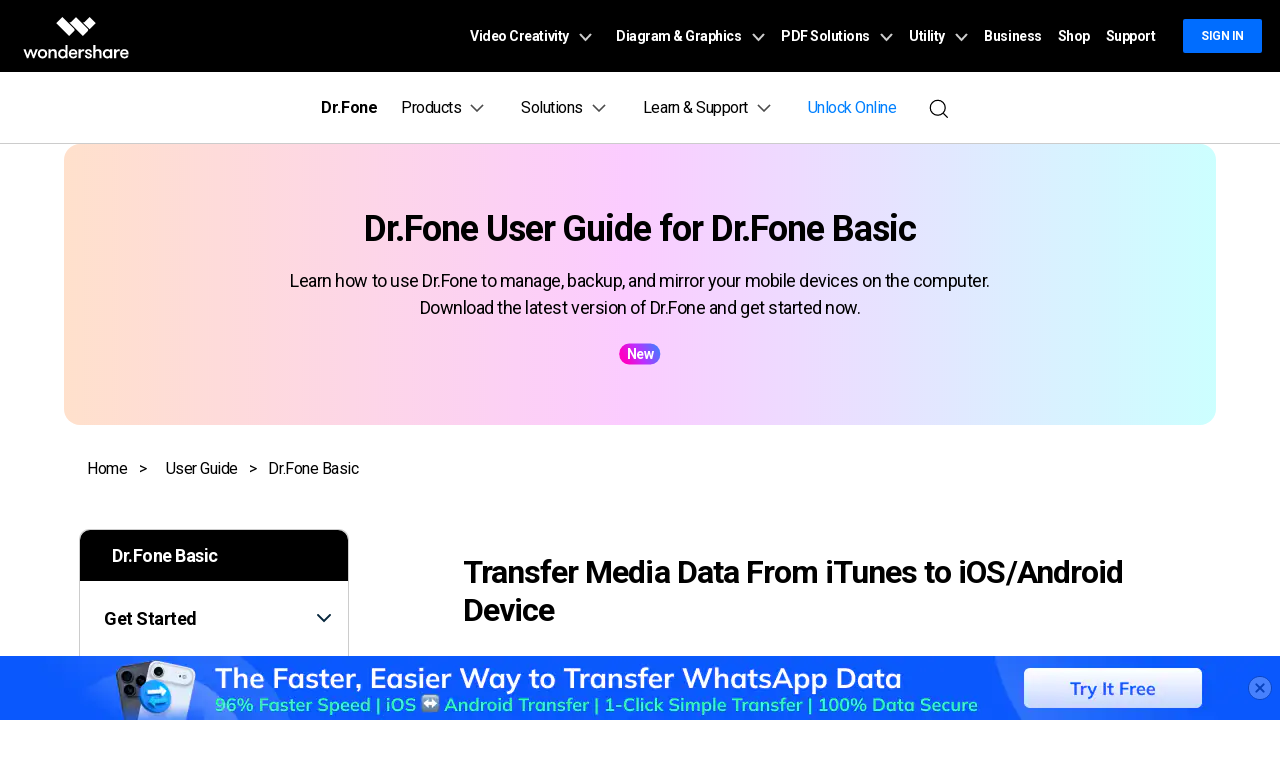

--- FILE ---
content_type: text/html
request_url: https://drfone.wondershare.com/guide/export-itunes-media-data-to-device.html
body_size: 40179
content:
<!DOCTYPE html>
<html lang="en">
<head>
  <!-- Google Tag Manager -->
<script>(function(w,d,s,l,i){w[l]=w[l]||[];w[l].push({'gtm.start':
new Date().getTime(),event:'gtm.js'});var f=d.getElementsByTagName(s)[0],
j=d.createElement(s),dl=l!='dataLayer'?'&l='+l:'';j.async=true;j.src=
'https://www.googletagmanager.com/gtm.js?id='+i+dl;f.parentNode.insertBefore(j,f);
})(window,document,'script','dataLayer','GTM-57FR6ZG');</script>
<!-- End Google Tag Manager --><title>How To Transfer Media Data From iTunes to IOS/Android Device With Dr.Fone</title>
<meta charset="utf-8">
<meta http-equiv="Content-Type" content="text/html; charset=utf-8" />
<meta name="viewport" content="width=device-width,user-scalable=0,initial-scale=1,maximum-scale=1, minimum-scale=1" />
<meta name="description" content="This guide provides a clear direction for users who wish to transfer iTunes media data to iOS or Android with the help of Wondershare Dr.Fone." />
<meta property="og:site_name" content="Wondershare" />
<meta property="og:type" content="article" />
<meta property="og:url" content="https://drfone.wondershare.com/guide/export-itunes-media-data-to-device.html" />
<link rel="shortcut icon" href="https://drfone.wondershare.com/favicon.ico" type="image/x-icon" />

<link rel="stylesheet" href="https://neveragain.allstatics.com/2019/assets/style/bootstrap-drfone.min.css" />
<link rel="canonical" href="https://drfone.wondershare.com/guide/export-itunes-media-data-to-device.html" />
<link rel="stylesheet" href="https://neveragain.allstatics.com/2019/assets/style/font-custom-ws.min.css" media="all">
<style>
  body, main, h1, h2, h3, h4, h5, h6, .h1, .h2, .h3, .h4, .h5, .h6{letter-spacing: -0.03em;font-family: "HarmonyOS Sans",-apple-system, blinkmacsystemfont, "Segoe UI", roboto, "Helvetica Neue", arial, "Noto Sans", sans-serif, "Apple Color Emoji", "Segoe UI Emoji", "Segoe UI Symbol", "Noto Color Emoji";color: #000;}
  .guide-top{background: linear-gradient(270deg, rgba(0, 255, 253, 0.2) 0%, rgba(236, 0, 255, 0.2) 51.26%, rgba(255, 103, 0, 0.2) 100%);}
  .border-radius-16{border-radius:1rem;}
  .border-radius-10{border-radius: .625rem;}
  .border-common-light{border: 1px solid rgba(0,0,0,.2);}
  .font-size-52{font-size: 3.25rem;}
  .mw-730{max-width:730px;}
  .nav-intro a{color:#000}

  .font-size-52{font-size: 3.25rem;}
  .box-style-1 {border: 1px solid rgba(0, 0, 0, 0.2);border-radius: 10px;}
  .guide-info a{color: #000;}
  .guide-info a:hover{color: #006DFF;text-decoration: underline;}
  .btn{border-radius: 4px;}
  .menu-list a{color:#000;}
  .menu-list a:hover,.menu-list a.active{background: rgba(0, 109, 255, 0.1);color: #006DFF;text-decoration: none;}
  .menu-sub svg{transform: rotate(180deg);transition: transform .3s linear;}
  .menu-down svg{transform: rotate(0);}
  .menu-list{display:none;}
  .menu-down ~ .menu-list{display: block;}
  .grab-box{border: 1px solid rgba(0, 0, 0, 0.2);}
  .step-icon{color:#FFF;background: #000000;border-radius: 4px;padding:6px;}
  .help-box{border-top: 1px solid rgba(0, 0, 0, 0.2);}
  .ph-left-menu {display: none;}
  .menu-wrap{border-radius: .625rem;position: relative;}
  .menu-wrap .bg-black{border-radius: .625rem .625rem 0 0;}
  .left-menu{width:330px}
  .left-menu .menu-bottom-downlod {position: absolute;width: 100%;left: 0;bottom: -10px;transform: translateY(100%);border-radius: 8px;}
  a.guide-pdf:hover {color: #006DFF;text-decoration: underline;}
  .nav-pills .nav-link.active,.nav-pills .show>.nav-link{color:#006DFF;background: #F4EFFF;}

  .article-sidebar {border-right: 1px solid rgba(0, 0, 0, 0.2);background-color: #FFF;max-width: 290px;}
  .article-sidebar .sidebar-content {height: calc(100vh - 56px);overflow-x: hidden;overflow-y: auto;padding-top: 4px;padding-bottom: 12px;} 	
  .article-sidebar .sidebar-content::-webkit-scrollbar {width: 4px;height: 10px;background: transparent;}
  .article-sidebar .sidebar-content::-webkit-scrollbar-thumb {background: rgba(0, 0, 0, 0.2);border-radius: 11px;}
  .sidebar-download.scroll {position: absolute;bottom: 0;border-top: none !important;border-right: 1px solid rgba(0, 0, 0, 0.2);background-color: #FFF;}

  .accordion-style {max-height: 500px;overflow-y: scroll;overflow-x: hidden;}
  .accordion-style::-webkit-scrollbar {width: 4px;height: 10px;background: transparent;}
  .accordion-style::-webkit-scrollbar-thumb {background: rgba(0, 0, 0, 0.2);border-radius: 9px;}
  .accordion-style ul li.active {background-color: rgba(0,109,255, .15) !important;box-shadow: -0.5rem 0 0 rgba(0,109,255, .15);}
  .accordion-style li [data-toggle="collapse"]:hover,.accordion-style ul li:hover {background: #F5F5F5;box-shadow: -0.5rem 0 0 #F5F5F5;}
  .accordion-style ul li.active a{color:#006DFF;text-decoration: none;}
  .accordion-style ul li:hover a {color:#006DFF;}
  .accordion-style ul li{position: relative;}
  .accordion-style [data-toggle=collapse][aria-expanded=false] svg{transform: rotate(180deg);transition: transform .3s linear;}
  .accordion-style [data-toggle=collapse][aria-expanded=true] svg{transform: rotate(0);transition: transform .3s linear;}
  .pdf-tag {padding: 2px 4px;}

  .skip-bar .active{border-bottom: 1px solid #000000;}

  #bottom_search_from .close-icon {opacity: 1;pointer-events:initial}
  .bg-gradient-bottom .wsc-icon{width: 2rem;}

  .guide-content-2022 a:not(.btn) {color: #006dff;}
  .guide-content-2022 a:not(.btn):hover {text-decoration: underline;}
  .guide-content-2022>h2{margin: 1.5rem 0;}
  .guide-content-2022>h4 {margin-top: 1.5rem;margin-bottom: 1rem;}
  .guide-content-2022 >p,.guide-content-2022 .fold-item:not(:last-child){margin-bottom: 1.5rem;}
  .guide-content-2022 p {font-size: 1.125rem;}
  .guide-content-2022 .anchor-list {margin: 3rem 0 1rem;border: 1px dashed #7A99B8;border-radius: 10px;padding: 1.5rem;}
  .guide-content-2022 .anchor-list h4,.guide-content-2022 .anchor-list .list-item:not(:last-child) {margin: 1rem 0;}
.guide-content-2022 .anchor-list a {color:#000}
  .guide-content-2022 .anchor-list .list-item span{color: #006dff;font-weight: 700;padding-right: 1rem;}
  .guide-content-2022 .anchor-list a:hover {color: #006dff;text-decoration: underline;}
  .guide-content-2022 .img-box {position: relative;border-radius: 10px;overflow: hidden;margin-bottom: 1.5rem;display: inline-block;}
  .guide-content-2022 .img-box .img-desc {position: absolute;width: 100%;left:0;bottom: 0;background-color: rgba(0, 0, 0, 0.4);text-align: center;color: #fff;font-size: 14px;font-weight: 700;padding: 12px 0;}
   .guide-content-2022 p .number {display: inline-block;width: 20px;height: 20px;background-color: #07273D;border-radius: 50%;margin-right: 4px;color: #fff;font-size: 14px;text-align: center;line-height:20px;flex-shrink:0;}
  .guide-content-2022 p span {padding-right: 0.6rem;margin-bottom: 14px;display: inline-block;}
  .guide-content-2022 .note-wrapper {background: rgba(0, 109, 255, 0.1);border: 1px dashed #7A99B8;border-radius: .625rem;margin: 2rem 0;padding: 1rem 1.5rem;}
  .guide-content-2022 h6 {font-size: 1.125rem;}
  .guide-content-2022 .two-column {margin-bottom: 2.5rem;padding-top: 1.5rem;}
  .guide-content-2022 .two-column h4 {margin-bottom: 1.5rem;}
  .guide-content-2022 .two-column .number {flex-shrink: 0;margin-right: 8px;margin-top: 4px;}
  .guide-content-2022 ul{padding-left: 1.5rem;font-size: 1.125rem;}
  .guide-content-2022 ul li {padding-bottom: 0.5rem;}
  .guide-content-2022 .fold-wrapper {margin: 1.5rem 0;border: 1px solid rgba(0, 0, 0, 0.2);background-color: #fff;border-radius: 10px;padding: 2rem;}
  .guide-content-2022 .fold-wrapper h4,.guide-content-2022 .card-wrapper h4{margin-bottom: 1rem;}
  .guide-content-2022 .fold-wrapper .line-x {width: 100%;height: 1px;background: #7A99B8;margin-bottom: 1.5rem;}
  .guide-content-2022 .fold-item {display: flex;}
  .guide-content-2022 .fold-item i{margin-top: -4px;margin-right: 8px;}
  .guide-content-2022 .fold-item ul {margin-top: 1rem;}
  .guide-content-2022 .fold-item[data-toggle=collapse][aria-expanded=true] svg{transform: rotate(90deg);transition: transform .3s linear;}
  .guide-content-2022 .card-wrapper {margin: 1rem 0;border: 1px solid rgba(0, 0, 0, 0.2);border-radius: 10px;background: #FFFFFF;padding: 2rem 2rem 0.8rem 2rem;}
  .guide-content-2022 .table-response {margin: 1.5rem 0;}
  .guide-content-2022 table {width: calc(100% - 2px);}
  .guide-content-2022 table thead td {font-size: 16px;font-weight: 700;color: #fff;padding: 0.8rem 1.5rem;background-color: #000;border: 1px solid #000;}
  .guide-content-2022 table tbody td {border: 1px solid #C0C0C0;font-size: 14px;padding: 0.8rem 1.5rem;color: #000;}
  .guide-content-2022 table tbody tr:nth-child(2n) td {background-color: rgba(0,109,255, .15);}
  /*弹窗样式*/
  #termsModal table thead td {font-size: 16px;font-weight: 700;color: #fff;padding: 0.8rem 1.5rem;background-color: #000;border: 1px solid #000;}
  #termsModal table tbody td {border: 1px solid #C0C0C0;font-size: 14px;padding: 0.8rem 1.5rem;color: #000;}
  #termsModal table tbody tr:nth-child(2n) td {background-color: rgba(0,109,255, .15);}
  #termsModal table td {
    min-width: 100px;
  }
  #termsModal table {
    width: auto;
  }
  #termsModal .table-responsive {
    max-height: 550px;
  }

  #termsModal .modal-dialog .modal-content{border-radius: 0.5rem;overflow: hidden;}
  @media (min-width: 768px) {
    #termsModal .modal-dialog {max-width: 700px;}
    #termsModal table {
      width: 100%;
    }
  }
  @media (min-width: 1280px) {
    #termsModal .modal-dialog {max-width: 1190px;}
    #termsModal .table-responsive {
      max-height: 680px;
    }
  }
  /*弹窗样式*/

  .guide-content-2022 .download-box {background-image: linear-gradient(270deg, rgba(0, 255, 253, 0.2) 0%, rgba(236, 0, 255, 0.2) 51.26%, rgba(255, 103, 0, 0.2) 100%);border-radius: 10px;padding: 1.5rem 2.75rem;display: flex;justify-content: space-between;align-items: center;}
  .guide-content-2022 .download-box .left-text {font-size: 1.75rem;letter-spacing: -0.02em;padding: 1rem;font-weight: 700;max-width: initial;}
  .guide-content-2022 .download-box .right-download {white-space: nowrap;padding: 1rem;text-align: center;}
  .guide-content-2022 .download-box .right-download .sys-desc {font-size: 1rem;letter-spacing: -0.01em;padding-top: 10px;}

  .content-line {width: 100%;height: 1px;background: rgba(0, 0, 0, 0.2);border-radius: 10px;}
  .border-box-style {border: 1px solid rgba(0, 0, 0, 0.2);border-radius: 10px;}
  .related-wrapper .border-box-style .related-item p {overflow:hidden;text-overflow:ellipsis;display:-webkit-box;-webkit-line-clamp:2;-webkit-box-orient:vertical;margin-bottom:0;}
  .related-wrapper .border-box-style .related-item:not(:last-child){border-bottom: 1px solid rgba(0, 0, 0, 0.2);margin-bottom: 1.5rem;padding-bottom: 1.5rem;}
  .related-wrapper .border-box-style a:hover{text-decoration: underline;}
  .related-wrapper .border-box-style .related-item:nth-child(4){display: none;}
  .fold-item {pointer-events: none;}
  .fold-item a{pointer-events: painted;}

  @media (min-width: 1280px) {
    .article-sidebar .sidebar-content {height: calc(100vh - 72px);}
  }
  @media (max-width:1600px) {
    .font-size-52{font-size: 42px;}
    .article-sidebar {max-width: 270px;}
    .guide-content-2022 .download-box {padding: 1rem;}
    .guide-content-2022 .download-box .left-text {font-size: 1.4rem;}
  }
  @media (max-width:1280px) {
    .font-size-52{font-size: 36px;}
    .grab-box .font-size-super{font-size:16px;}
    .grab-box .font-size-large{font-size:14px;}
    .left-menu{width:270px}
  }
  @media (max-width:992px) {
    .ph-left-menu {display: block;position: fixed;z-index: 10;left: 0;bottom: 10%;transition: 0.3s;}
    .ph-left-menu .icon-box {border-radius: 0 20px 20px 0;box-shadow: 0px 15px 20px rgba(0, 0, 0, 0.1);}
    .ph-left-menu.on {opacity: 0;filter: alpha(opacity=0);right: -100px;}
    .ph-bg {width: 100%;height: 100%;background: rgba(0, 0, 0, 0.5);position: fixed;left: 0;top: 0;z-index: 55;display: none;}
    .left-menu {height: 100% !important;top: 0 !important;width: calc(100% - 80px);left: -100%;z-index: 6;-webkit-transition: 0.3s;-moz-transition: 0.3s;-ms-transition: 0.3s;transition: 0.3s;opacity: 0;filter: alpha(opacity=0);margin-left: 0;position: fixed;}
    .left-menu .menu-bottom-downlod {position: initial;transform: none;padding: 0 1rem;}
    .left-menu.on {left: 0;background: #ffffff;opacity: 1;filter: alpha(opacity=100);z-index: 99;}
    .left-menu .menu-wrap {width: 100%;height: 100%;position: relative;overflow-y: auto;z-index: 6;transition: 0.3s;border-radius: 0;}
    .menu-wrap .nav-link {border-bottom: 1px solid rgba(0, 0, 0, 0.2);padding: 1rem 2rem;}
    .article-sidebar {max-width: initial;padding-left: 1rem;}
    .article-sidebar .sidebar-content {height: 100%;}
  }
  @media (max-width:768px) {
    .font-size-52{font-size: 30px;}
  }
  @media (max-width:576px) {
    main, .font-size-small {font-size: 14px;}
    .h2{font-size:22px;}
    .font-size-52{font-size: 24px;}
    .guide-content-2022 .two-column {padding-top: 0;}
    .left-menu {width: calc(100% - 80px);}
    .guide-content-2022 .download-box {display: block;text-align: center;}
  }
  @media (min-width: 992px) {
    .full-width-gap {padding:0 64px}
  }
      main .trustpilot-list {
        display: flex;
        align-items: center;
        justify-content: center;
        gap: 0.75rem;
      }
      @media (max-width: 768px) {
        .trustpilot-list {
          flex-direction: column;
          gap: 0.5rem;
        }
      }
       @media (max-width: 374px) {
        .trustpilot-separator {
          display: none;
        }
      }

  .part-banner {background: linear-gradient(270deg, rgba(0, 255, 253, 0.2) 0%, rgba(236, 0, 255, 0.2) 51.26%, rgba(255, 103, 0, 0.2) 100%);}
  .part-banner .tag-new {position: absolute;background: linear-gradient(242.78deg, #3E7FFF 4.35%, #BC2FFF 50.39%, #FC02C5 82.57%);border-radius: 50rem;text-align: center;color: #fff;font-size: 14px;font-weight: 700;padding: 0 7px;top: 0;right: 0;transform: translate(50%,-50%);z-index: 1;pointer-events: none;}
  .part-banner .btn-banner{width: 390px;border-radius: 10px;text-transform: initial;background: linear-gradient(0deg, #006DFF 0%, #006DFF 38.13%, #0078F6 61.48%, #0078F6 100%) no-repeat 0 -92px / 100% 156px;transition: all .15s linear;color: #fff;border: 0;}
  .part-banner .btn-banner:hover {background-position:0 0;}
  @media (max-width:991.98px) {
    .part-banner {border-radius: 0;}
    .part-banner .btn-banner {max-width: max-content;}
  }
</style>
<script type="text/javascript">
            var CHANNEL_ID = "83";
            var SITE_ID = "83";
            var CMS_LANGUAGE = "en";
            var TEMPLATE_ID = "10011862";
            var PAGE_ID = "355771";
            var TEMPLATE_MODULE = "other";
            var TEMPLATE_TYPE = "other";
</script></head>

<body data-cat="product" data-pro="drfone" data-nav="home" data-sys="auto" data-lan="en" data-dev="auto">
<!--<div data-toggle="ad" data-text="🔑 Effortlessly remove iCloud activation lock in any scenario –" data-link="https://drfone.wondershare.com/solutions/icloud-activation-lock-bypass.html?from=website-banner" data-link-text="Try our solution now! >>" data-image="https://images.wondershare.com/drfone/2022/images/hot-icon.gif" data-bg-color="linear-gradient(to right, #CA4ED0, #0080FF)" data-text-color="#ffffff" data-text-link-color="#ffd602"></div>-->

<!-- 头部公共样式块 -->
<link rel="stylesheet" href="https://neveragain.allstatics.com/2019/assets/style/wsc-header-footer-2020.min.css" />
<link rel="stylesheet" href="https://www.wondershare.com/assets/header-footer-2021.css">
<style>
@media ((min-width: 1280px)){ 
    .wsc-header2020-navbar-nav-toggle.creativity.creativity-en {min-width: 640px;}
	.wsc-header2020-navbar-nav-toggle.diagram-grahics, .wsc-header2020-navbar-nav-toggle.diagram-graphics,.wsc-header2020-navbar-nav-toggle.utility {min-width: 400px;width:auto;}
      .wsc-header2020-navbar-nav-toggle.explore-ai {min-width: 445px;}
}
</style>
  <style>
    @media ((min-width: 1280px)) {
      .wsc-header2020-navbar-nav-toggle.creativity.creativity-en {
        min-width: 640px;
      }

      .wsc-header2020-navbar-nav-toggle.diagram-grahics,
      .wsc-header2020-navbar-nav-toggle.diagram-graphics,
      .wsc-header2020-navbar-nav-toggle.utility {
        min-width: 400px;
        width: auto;
      }

      .wsc-header2020-navbar-nav-toggle.explore-ai {
        min-width: 445px;
      }
    }
  </style>
  <style>
    /*
			update color for Dr.Fone website 2021
			updated by @yangchen
		*/
    :root {
      --primary: #0080FF;
      --font-family-sans-serif: "Rubik", -apple-system, blinkmacsystemfont, "Segoe UI", roboto, "Helvetica Neue", arial, "Noto Sans", sans-serif, "Apple Color Emoji", "Segoe UI Emoji", "Segoe UI Symbol", "Noto Color Emoji";
    }

    body {
      color: #000;
      font-family: "Rubik", -apple-system, blinkmacsystemfont, "Segoe UI", roboto, "Helvetica Neue", arial, "Noto Sans", sans-serif, "Apple Color Emoji", "Segoe UI Emoji", "Segoe UI Symbol", "Noto Color Emoji";
    }

    h1,
    h2,
    h3,
    h4,
    h5,
    h6,
    .h1,
    .h2,
    .h3,
    .h4,
    .h5,
    .h6,
    .btn,
    .tooltip,
    .popover {
      font-family: "Rubik", -apple-system, blinkmacsystemfont, "Segoe UI", roboto, "Helvetica Neue", arial, "Noto Sans", sans-serif, "Apple Color Emoji", "Segoe UI Emoji", "Segoe UI Symbol", "Noto Color Emoji";
    }

    .btn {
      text-transform: capitalize !important;
    }

    a {
      color: #000;
    }

    a:hover,
    .btn-outline-primary.disabled,
    .btn-outline-primary:disabled,
    .btn-link,
    .page-link,
    .btn-white-primary {
      color: #0080FF;
    }

    .btn-primary {
      background-color: #0080FF;
      border-color: #0080FF;
    }

    .btn-primary.disabled,
    .btn-primary:disabled,
    .btn-outline-primary:hover,
    .btn-outline-primary:not(:disabled):not(.disabled):active,
    .btn-outline-primary:not(:disabled):not(.disabled).active,
    .show>.btn-outline-primary.dropdown-toggle,
    .page-item.active .page-link,
    .list-group-item.active {
      background-color: #0080FF;
      border-color: #0080FF
    }

    .btn-outline-primary {
      color: #0080FF;
      border-color: #0080FF
    }

    .dropdown-item.active,
    .dropdown-item:active,
    .custom-range::-webkit-slider-thumb,
    .custom-range::-moz-range-thumb,
    .custom-range::-ms-thumb,
    .nav-pills .nav-link.active,
    .nav-pills .show>.nav-link,
    .badge-primary,
    .progress-bar {
      background-color: #0080FF
    }

    .bg-primary {
      background-color: #0080FF !important
    }

    .border-primary {
      border-color: #0080FF !important
    }

    .text-primary {
      color: #0080FF !important
    }

    .link-inherit a.text-primary {
      color: #0080FF !important
    }

    .btn-primary:hover,
    .btn-primary:focus,
    .btn-primary.focus,
    .btn-primary:not(:disabled):not(.disabled):active,
    .btn-primary:not(:disabled):not(.disabled).active,
    .show>.btn-primary.dropdown-toggle {
      background-color: #2970FF;
      border-color: #2970FF
    }

    a.badge-primary:hover,
    a.badge-primary:focus,
    a.bg-primary:hover,
    a.bg-primary:focus,
    button.bg-primary:hover,
    button.bg-primary:focus {
      background-color: #2970FF
    }

    .btn-white-primary:hover {
      color: #2970FF;
    }

    @media (min-width: 992px) {
      .wsc-header-dropdown-list {
        color: #0080FF;
      }
    }
  </style>
  <style>
    @media ((min-width: 1280px)) {
      .wsc-header2020-navbar-nav-toggle.creativity.creativity-en {
        min-width: 640px;
      }

      .wsc-header2020-navbar-nav-toggle.diagram-grahics,
      .wsc-header2020-navbar-nav-toggle.diagram-graphics,
      .wsc-header2020-navbar-nav-toggle.utility {
        min-width: 400px;
        width: auto;
      }

      .wsc-header2020-navbar-nav-toggle.explore-ai {
        min-width: 445px;
      }
    }
  </style>
  <style>
    .wsc-header2020 {
      font-family: "Rubik", -apple-system, blinkmacsystemfont, "Segoe UI", roboto, "Helvetica Neue", arial, "Noto Sans", sans-serif, "Apple Color Emoji", "Segoe UI Emoji", "Segoe UI Symbol", "Noto Color Emoji";
    }

    /* Support menu item hover effect - only title gets underline and blue color */
    .wsc-header2020-dropdownMenuBody-list li a:hover .font-weight-bold,
    .wsc-header2020-dropdownMenuBody-list li a:hover .font-weight-bold span {
      color: #0080FF !important;
      text-decoration: underline;
    }

    /* Prevent description text from getting underline */
    .wsc-header2020-dropdownMenuBody-list li a {
      text-decoration: none !important;
    }

    @keyframes arrow-move {

      0%,
      100% {
        transform: translateX(0);
      }

      50% {
        transform: translateX(4px);
      }
    }

    .download-center-card,
    .resource-hub-card {
      cursor: pointer;
      display: flex;
      justify-self: end;
    }

    .download-center-card:hover .download-card-arrow,
    .resource-hub-card:hover .resource-card-arrow {
      animation: arrow-move 0.8s ease-in-out infinite;
    }

    .border-radius-16 {
      border-radius: 16px;
    }

    .px-22 {
      padding-left: 22px;
      padding-right: 22px;
    }

    .bgc-f3f7ff {
      background-color: #F3F7FF;
    }

    .border-search {
      border: 1px solid #000000;
      border-radius: 4px;
      margin: 0.2rem;
      opacity: 0.3;
    }

    .download-sm {
      position: absolute;
      top: 50%;
      right: .25rem;
      transform: translate(-50%, -50%);
    }

    .opacity-7 {
      opacity: 0.7;
    }

    #feature-tab .nav-link {
      background: #0080FF0D;
      width: 240px;
      border-radius: 12px;
      padding: 12px 0px;
      font-weight: 600;
      text-align: center;
      margin: 8px 0px;
    }

    #feature-tab .nav-link.active {
      background: #0080FF;
      border: 1px solid #0080FF0D;
      color: #ffffff;
    }

    /* Tab 导航 SVG 颜色切换 */
    #feature-tab .nav-link svg path {
      fill: #000;
      transition: fill 0.3s ease;
    }

    #feature-tab .nav-link.active svg path {
      fill: #fff;
    }

    .box-gray {
      border: 1px solid #0000001A;
      padding: 4px 8px;
      border-radius: 8px;
      font-size: 0.75rem;
      font-weight: 600;
    }

    .box-gray:hover {
      border: 1px solid #0080FF;
      background: #0080FF;
      color: #ffffff !important;
    }

    .box-gray:hover a {
      color: #ffffff !important;

    }


    .max-width-85 {
      max-width: 82% !important;
    }

    .max-width-15 {
      max-width: 20% !important;
    }


    .width-316 {
      width: 19.75rem;
    }

    .width-258 {
      width: 16.125rem;
    }


    .column-count-3 {
      column-count: 3;

    }

    .box-action {
      background: #0080FF0A;
      border-radius: 8px;
      padding: 8px 16px;

    }

    .box-action:hover {
      background: #0080FF;
    }

    .box-action:hover a {
      color: #fff !important;
      text-decoration: none !important;
    }


    .column-gap-10 {
      column-gap: 10rem;
    }

    @media (max-width:1600px) {
      .width-316 {
        width: 17rem;
      }

      .width-258 {
        width: 14rem;
      }

      .column-gap-10 {
        column-gap: 7rem;
      }
    }

    @media (max-width:1280px) {
      .column-count-3 {
        column-count: 1;

      }

      .column-gap-10 {
        column-gap: 0rem;
      }

      .wsc-header2020 .wsc-header2020-navbar-content {
        justify-content: start;
      }


      .max-width-85,
      .max-width-15 {
        max-width: 100% !important;
      }
    }

    @media (max-width:568px) {
      .download-sm {

        right: 1%;

      }
    }

    .text-active:hover {
      color: #006DFF;

    }

    .arrow-active {
      display: none;
    }

    .text-decoration-none {
      text-decoration: none;
    }

    .box-bg {
      background: linear-gradient(90deg, rgba(230, 242, 255, 0.5) 0%, rgba(221, 245, 255, 0.5) 100%);
      padding: 16px 24px;
      border-radius: 12px;
      max-width: 420px;
    }

    .box-process-bg {
      background: linear-gradient(90deg, rgba(230, 242, 255, 0.5) 0%, rgba(221, 245, 255, 0.5) 100%);
      padding: 16px;
      border-radius: 12px;
      max-width: 420px;
    }


    .box-online-bg {
      max-width: 420px;
      background: linear-gradient(90deg, rgba(230, 242, 255, 0.5) 0%, rgba(221, 245, 255, 0.5) 100%);
      padding: 24px;
      border-radius: 12px;
    }



    .box-online-bg:hover .font-size-tiny {
      color: #000000;
      /* opacity: 0.7; */
    }

    .box-online-bg:hover .text-h {
      color: #006DFF;
    }

    .box-process:hover .text-h {
      color: #006DFF;
    }

    .box-process:hover .arrow-active,
    .text-active:hover .arrow-active {
      display: inline-block !important;
    }

    .box-process .arrow-default,
    .text-active .arrow-default {
      display: inline-block !important;
    }

    .box-process:hover .arrow-default,
    .text-active:hover .arrow-default {
      display: none !important;
    }


    .border-radius-4 {
      border-radius: 6px;
    }

    .h-36 {
      padding: 0.5rem 0.75rem;
    }

    .opacity-7 {
      opacity: 0.7;
    }

    .btn-h-32 {
      display: flex;
      justify-content: center;
      align-items: center;
      padding: 0.3125rem 0.75rem;
    }

    .wsc-header2020 .wsc-header2020-dropdownMenuBody-list li {
      padding: 0;
      /* opacity: 0.7; */
      font-family: -apple-system, blinkmacsystemfont, "Segoe UI", roboto, "Helvetica Neue", arial, "Noto Sans", sans-serif, "Apple Color Emoji", "Segoe UI Emoji", "Segoe UI Symbol", "Noto Color Emoji";
    }

    .wsc-header2020 .wsc-header2020-dropdownMenuBody-list li a {
      color: #000;
      text-decoration: none;
      font-weight: 400;
    }

    .wsc-header2020 .wsc-header2020-dropdownMenuBody-list li .font-size-tiny {
      white-space: normal;
    }

    .wsc-header2020 .wsc-header2020-navbar-drfone .wsc-header2020-navbarDropdown-toggle[aria-expanded="true"],
    .wsc-header2020 .wsc-header2020-navbar-drfone .wsc-header2020-navbarDropdown-toggle:hover,
    .wsc-header2020 .wsc-header2020-navbar-drfone .wsc-header2020-navbar-link:hover,
    .wsc-header2020 .wsc-header2020-navbar-drfone .wsc-header2020-navbarDropdown-toggle:hover {
      color: #0080FF;
    }

    .wsc-header2020 .wsc-header2020-navbar-drfone .wsc-header2020-navbarDropdown-toggle[aria-expanded="true"] span::before,
    .wsc-header2020 .wsc-header2020-navbar-drfone .wsc-header2020-navbarDropdown-toggle:hover span::before {
      background-color: #0080FF;
    }

    .wsc-header2020 .wsc-header2020-navbar-drfone .wsc-header2020-navbar-linkBtn {
      background-color: #0080FF;
      border: 2px solid #0080FF;
      border-radius: 4px !important;
      font-weight: 700;
    }

    .wsc-header2020 .wsc-header2020-navbar-drfone .wsc-header2020-navbar-linkBtn:hover {
      background-color: #2970FF;
      border: 2px solid #2970FF;
    }


    .wsc-header2020 .wsc-header2020-navbar-drfone .wsc-header2020-navbar-linkBtn-outline {
      border: 2px solid #0080FF !important;
      border-radius: 4px !important;
      font-weight: 700;
      color: #0080FF;
    }

    .wsc-header2020 .wsc-header2020-navbar-drfone .wsc-header2020-navbar-linkBtn-outline:hover {
      background-color: #0080FF;
    }

    .wsc-header2020 .wsc-header2020-dropdownMenuTabs-content .wsc-header2020-dropdownMenu-tabs .wsc-header2020-dropdownMenuTabs-nav {
      opacity: 1;
      font-weight: 400;
    }

    .wsc-header2020 .wsc-header2020-dropdownMenuTabs-content .wsc-header2020-dropdownMenu-tabs .wsc-header2020-dropdownMenuTabs-nav .active {
      opacity: 0;
      transition: opacity .3s;
    }

    .wsc-header2020 .wsc-header2020-dropdownMenuTabs-content .wsc-header2020-dropdownMenu-tabs .wsc-header2020-dropdownMenuTabs-nav[aria-expanded="true"],
    .wsc-header2020 .wsc-header2020-dropdownMenuTabs-content .wsc-header2020-dropdownMenu-tabs .wsc-header2020-dropdownMenuTabs-nav:hover {
      font-size: 16px;
      color: #0080FF;
      font-weight: 400;
    }

    .wsc-header2020 .wsc-header2020-dropdownMenuTabs-content .wsc-header2020-dropdownMenu-tabs .wsc-header2020-dropdownMenuTabs-nav[aria-expanded="true"] .active {
      opacity: 1;
    }

    .features-logo,
    .wsc-header2020-mobile-hide {
      display: none;
    }

    .header-logo img {
      width: 2rem;
    }

    .system-logo .wsc-icon {
      width: 2rem;
      height: 2rem;
    }

    .system-logo .wsc-icon svg {
      width: 100%;
      height: 100%;
    }

    .system-logo:hover svg rect {
      fill: #0080FF;
    }

    .wsc-header2020 .wsc-header2020-dropdownMenuBody-list {
      padding: 0;
    }

    .wsc-header2020 .btn-outline-primary {
      color: #0080FF !important;
      border-color: #0080FF !important;
    }

    .wsc-header2020 .btn-outline-primary:hover {
      background-color: #2970FF !important;
      border-color: #2970FF !important;
      color: #fff !important;
    }

    .wsc-header2020 .features-item .wsc-header2020-dropdown-learnMore button {
      color: #0080FF;
      border: 2px solid #0080FF;
      border-radius: 4px;
      font-size: 14px;
    }

    .wsc-header2020 .features-item .wsc-header2020-dropdown-learnMore button:hover {
      background-color: #0080FF;
      border-color: #0080FF;
      color: #fff;
    }

    @media (min-width: 1280px) {
      .wsc-header2020-dropdownMenuBody-imgbox ul li {
        width: 33%;
      }

      .wsc-header2020 .wsc-header2020-container {
        max-width: 1440px
      }

      .wsc-header2020 .wsc-header2020-dropdownMenuTabs-content {
        width: 240px;
      }

      .wsc-header2020 .wsc-header2020-navbar-link,
      .wsc-header2020 .wsc-header2020-navbarDropdown-toggle {
        opacity: 1;
      }

      .wsc-header2020 .wsc-header2020-navbarDropdown-menu.more-content .wsc-header2020-container {
        max-width: 1100px;
      }

      .wsc-header2020 .wsc-header2020-dropdownMenuBody-item {
        max-width: 32%;
        /* overflow: hidden; */
      }

      .wsc-header2020 .wsc-header2020-navbarDropdown-menu-products .wsc-header2020-dropdownMenuBody-item:nth-child(1),
      .wsc-header2020 .wsc-header2020-navbarDropdown-menu-products .wsc-header2020-dropdownMenuBody-item:nth-child(2) {
        max-width: 33%;
      }

      .wsc-header2020 .wsc-header2020-navbarDropdown-menu-products .wsc-header2020-dropdownMenuBody-item:nth-child(3),
      .wsc-header2020 .wsc-header2020-navbarDropdown-menu-products .wsc-header2020-dropdownMenuBody-item:nth-child(4) {
        max-width: 33%;
      }

      .wsc-header2020 .wsc-header2020-navbarDropdown-menu-products .wsc-header2020-dropdownMenuBody-item .wsc-header2020-dropdownMenuBody-box {
        padding: 8px 8px 8px 16px;
      }

      .wsc-header2020 .wsc-header2020-navbar-main .wsc-header2020-dropdownMenuBody-box {
        padding: 8px 16px 0px 24px;
      }

      .wsc-header2020 .wsc-header2020-dropdownMenuBody-item-learn1,
      .wsc-header2020 .wsc-header2020-dropdownMenuBody-item-learn2,
      .wsc-header2020 .wsc-header2020-dropdownMenuBody-item-learn3 {
        max-width: 100%;
        overflow: hidden;
      }





      .wsc-header2020 .features-item .wsc-header2020-dropdownMenuBody-item {
        max-width: 100%;
        padding: 0 20px;
      }

      .wsc-header2020 .learn-item .wsc-header2020-dropdownMenuBody-item {
        max-width: 20%;
      }

      .wsc-header2020 .learn-item .wsc-header2020-dropdownMenuBody-imgitem {
        max-width: 80%;
      }


      .wsc-header2020 .wsc-header2020-navbar-main .features-item .wsc-header2020-dropdownMenuBody-box {
        padding: 0;
      }

      .wsc-header2020 .wsc-header2020-navbarDropdown-menu .wsc-header2020-dropdown-learnMore {
        border: none;
        padding: 0 0 48px 0;
      }

      .system-logo .wsc-icon {
        width: 1.25rem;
        height: 1.25rem;
      }

      .features-logo,
      .wsc-header2020-mobile-hide {
        display: block;
      }

      .system-logo .wsc-header2020-mobile-hide {
        display: inline;
      }

      .wsc-header2020 a:not(.btn, .wsc-header2020-navbar-linkBtn, .wsc-header2020-navbar-link) {
        color: #000;
      }

      .wsc-header2020 a:not(.btn, .wsc-header2020-navbar-linkBtn, .wsc-header2020-navbar-link):hover {
        color: #0080FF;
        text-decoration: underline;
      }

      .wsc-header2020-dropdownMenuBody-imgbox .wsc-header2020-dropdownMenuBody-list {
        display: flex;
        flex-wrap: wrap;
      }
    }

    @media (min-width: 1600px) {
      .wsc-header2020 .wsc-header2020-dropdownMenu-body {
        padding: 32px 0px 40px 0px;
      }

      .wsc-header2020 .features-item .wsc-header2020-dropdownMenuBody-item {
        padding: 0 48px;
      }


      .wsc-header2020 .wsc-header2020-dropdownMenuBody-item {
        max-width: 32%;
        /* padding: 0 40px; */
      }

      .wsc-header2020 .wsc-header2020-dropdownMenuBody-item-learn1 {
        max-width: 100%;

      }

      .wsc-header2020 .wsc-header2020-dropdownMenuBody-item-learn2 {
        max-width: 20%;

      }

      .wsc-header2020 .wsc-header2020-dropdownMenuBody-item-learn3 {
        max-width: 20%;

      }

      .wsc-header2020 .wsc-header2020-navbarDropdown-menu-products .wsc-header2020-dropdownMenuBody-item:nth-child(1),
      .wsc-header2020 .wsc-header2020-navbarDropdown-menu-products .wsc-header2020-dropdownMenuBody-item:nth-child(2) {
        max-width: 26%;
      }

      .wsc-header2020 .wsc-header2020-navbarDropdown-menu-products .wsc-header2020-dropdownMenuBody-item:nth-child(3),
      .wsc-header2020 .wsc-header2020-navbarDropdown-menu-products .wsc-header2020-dropdownMenuBody-item:nth-child(4) {
        max-width: 33%;
      }

      .wsc-header2020 .wsc-header2020-navbarDropdown-menu-products .wsc-header2020-dropdownMenuBody-item .wsc-header2020-dropdownMenuBody-box {
        padding: 0px;
      }


      /* .wsc-header2020 .learn-item .wsc-header2020-dropdownMenuBody-item {
        padding: 0 58px;
      } */
    }
  </style>
  <!-- 移动端二级导航图片隐藏 -->
  <style>
    @media (max-width: 767.98px) {
      .wsc-header2020-navbar-main .wsc-header2020-navbar-collapse img {
        display: none;
      }
    }

    /* 添加新产品 */
    .product-online-new {
      max-width: unset !important;
      flex: 1 1 44% !important;
      display: flex;
      flex-direction: column;
    }

    .product-online-new .product-new-item,
    .product-online-new .product-online-item {
      max-width: unset !important;
    }

    .product-online-new .product-new-item .item-list,
    .product-online-new .product-online-item .item-list {
      white-space: normal;
      display: flex;
      gap: 12px;
      align-items: stretch;
      justify-content: center;
    }

    @media (max-width: 1280px) {

      .product-online-new .product-new-item .item-list,
      .product-online-new .product-online-item .item-list {
        flex-direction: column;
      }
    }

    .product-online-new .product-new-item .item-list a,
    .product-online-new .product-online-item .item-list a {
      color: #000;
      flex: 1 1 50%;
      font-weight: 400;
    }

    .product-online-new .product-new-item .item-list a .box-title,
    .product-online-new .product-online-item .item-list a .box-title {
      line-height: 100%;
      padding-bottom: 0;
    }

    .product-online-new .product-new-item .item-list a:hover,
    .product-online-new .product-online-item .item-list a:hover {
      color: #000 !important;
    }

    .product-online-new .product-new-item .item-list a:hover .box-title,
    .product-online-new .product-online-item .item-list a:hover .box-title {
      color: #0080ff;
    }

    .product-online-new .product-new-item .item-list a:hover .font-size-tiny,
    .product-online-new .product-online-item .item-list a:hover .font-size-tiny {
      color: #000 !important;
    }
  </style>
  <style>
    /*Resources*/
    .wsc-header2020 .wsc-header2020-navbarDropdown-menu-resources .wsc-header2020-dropdownMenuBody-list li a {
      font-weight: 500;
      opacity: 0.7;
    }

    /* learn & support */
    .wsc-header2020 .wsc-header2020-navbarDropdown-toggle[aria-expanded="true"]+.wsc-header2020-navbarDropdown-menu {
      max-height: unset;
    }

    .wsc-header2020 .wsc-header2020-dropdownMenuBody-item-learn2 {
      max-width: 100%;
    }

    .wsc-header2020 .wsc-header2020-dropdownMenuBody-item-learn3 {
      max-width: 100%;
    }

    .wsc-header2020 .wsc-header2020-navbarDropdown-menu-learn .opacity-7 {
      opacity: 0.7;
    }

    .wsc-header2020 .wsc-header2020-navbarDropdown-menu-learn .wsc-header2020-dropdownMenuBody-list a {
      color: #000;
      text-decoration: none;
      font-weight: 600;
      opacity: 0.7;
      font-size: 14px;
      display: flex;
      align-items: center;
      gap: 8px;
    }

    .wsc-header2020 .learn-box a {
      opacity: 1 !important;
    }

    .wsc-header2020 .wsc-header2020-navbarDropdown-menu-learn .wsc-header2020-dropdownMenuBody-list a .link-text {
      color: inherit;
      text-decoration: none;
      font-weight: 400;
      opacity: 0.7;
      font-size: 14px;
      font-family: "Rubik", -apple-system, blinkmacsystemfont, "Segoe UI", roboto, "Helvetica Neue", arial, "Noto Sans", sans-serif, "Apple Color Emoji",
        "Segoe UI Emoji", "Segoe UI Symbol", "Noto Color Emoji";
    }

    .wsc-header2020 .wsc-header2020-navbarDropdown-menu-learn .wsc-header2020-dropdownMenuBody-list a:hover {
      opacity: 1;
      color: #006DFF;
      text-decoration: underline;
    }

    @media (min-width: 1280px) {
      .wsc-header2020 .wsc-header2020-dropdownMenuBody-item-learn1 {
        max-width: 100%;
      }

      .wsc-header2020 .wsc-header2020-navbarDropdown-menu-learn .wsc-header2020-dropdownMenuBody-list li {
        padding: 8px 0;
      }

      .wsc-header2020-navbar-main .navbarDropdown-download-wrapper {
        position: relative;
        left: 0;
        bottom: 0;
        width: 100%;
        height: 56px;
        display: flex;
        align-items: center;
      }

      .wsc-header2020-navbar-main .navbarDropdown-download-wrapper .navbar-dropdown-downloadIcon {
        width: 24px;
        height: 24px;
        margin-right: 10px;
        position: relative;
      }

      .wsc-header2020-navbar-main .navbarDropdown-download-wrapper .navbar-dropdown-downloadIcon::before {
        content: '';
        width: 10px;
        height: 12px;
        position: absolute;
        top: 4px;
        left: 7px;
        background: url('[data-uri]') no-repeat center / 100% auto;
        transition: transform 0.3s ease;
        animation: headerArrawMoveTop 1s infinite;
      }

      .wsc-header2020-navbar-main .navbarDropdown-download-wrapper .navbar-dropdown-downloadIcon::after {
        content: '';
        width: 16px;
        height: 5px;
        position: absolute;
        bottom: 4px;
        left: 4px;
        background: url('[data-uri]') no-repeat center / 100% auto;
      }

      .wsc-header2020-navbar-main .navbarDropdown-download-wrapper .navbar-dropdown-cloudIcon {
        width: 24px;
        height: 24px;
        margin-right: 10px;
        position: relative;
        background: url('[data-uri]');
      }

      .wsc-header2020-navbar-main .navbarDropdown-download-wrapper .navbar-dropdown-downloadBtn {
        flex: 1;
        height: 100%;
      }

      .wsc-header2020-navbar-main .navbarDropdown-download-wrapper .navbar-dropdown-downloadBtn:hover {
        text-decoration: none;
      }

      .wsc-header2020-navbar-main .navbarDropdown-download-wrapper .navbarDropdown-download-left-box,
      .wsc-header2020-navbar-main .navbarDropdown-download-wrapper .navbarDropdown-download-right-box {
        width: 100%;
        height: 100%;
        display: flex;
        align-items: center;
        font-size: 18px;
        font-weight: 500;
        color: #fff;
      }

      .wsc-header2020-navbar-main .navbarDropdown-download-wrapper .navbarDropdown-download-left-box {
        background: linear-gradient(90deg, #00B3FF 50.03%, #0085FF 100%);
        padding-right: 40px;
        justify-content: flex-end;
      }

      .wsc-header2020-navbar-main .navbarDropdown-download-wrapper .navbarDropdown-download-right-box {
        background: linear-gradient(90deg, #0085FF 50.03%, #00B3FF 100%);
        padding-left: 40px;
        justify-content: flex-start;
      }

      .wsc-header2020-navbar-main .navbarDropdown-download-wrapper .navbar-dropdown-downloadBtn:hover .navbarDropdown-download-left-box {
        background: linear-gradient(90deg, #0185FF 50.03%, #0054F0 100%);
      }

      .wsc-header2020-navbar-main .navbarDropdown-download-wrapper .navbar-dropdown-downloadBtn:hover .navbarDropdown-download-right-box {
        background: linear-gradient(90deg, #0054F0 50.03%, #0185FF 100%);
      }

      .wsc-header2020-navbar-main .navbarDropdown-download-wrapper::before {
        content: '';
        top: 50%;
        left: 50%;
        transform: translate(-50%, -50%);
        width: 1px;
        height: 16px;
        background-color: #fff;
        position: absolute;
        opacity: 1;
        transition: all 0.1s;
      }

      .wsc-header2020-navbar-main .navbarDropdown-download-wrapper:hover::before {
        opacity: 0;
      }

      @keyframes headerArrawMoveTop {

        0%,
        100% {
          transform: translate(0, 0px);
        }

        50% {
          transform: translate(0, -2px);
        }
      }
    }

    .wsc-header2020 .learn-box {
      display: flex;
      flex-direction: column;
      padding: 0px;
      border-radius: 12px;
      gap: 6px;
      min-width: 315px;
    }

    @media (max-width: 1280px) {
      .wsc-header2020 .learn-box {
        margin: 16px 0;
      }
    }

    .wsc-header2020 .learn-box-title {
      font-size: 16px;
      font-weight: 700;
      color: #000;
      margin-bottom: 0px;
    }

    .image-zoom-anim {
      display: inline-block;
      animation: imageZoomPulse 1.5s ease-in-out infinite;
      transform-origin: center center;
    }

    @keyframes imageZoomPulse {
      0% {
        transform: scale(1);
      }

      50% {
        transform: scale(1.08);
      }

      100% {
        transform: scale(1);
      }
    }
  </style>

  <header class="wsc-header2020">
    <nav class="wsc-header2020-navbar-master wsc-header202004-navbar-wondershare">
      <div class="wsc-header2020-container">
        <div class="wsc-header2020-navbar-content">
          <div class="wsc-header2020-navbar-brand">
            <a href="https://www.wondershare.com/"></a>
          </div>
          <button class="wsc-header2020-navbar-collapse-toggle" type="button" aria-expanded="false">
            <svg class="wsc-header2020-navbar-collapse-toggle-icon" width="24" height="24" viewBox="0 0 24 24"
              fill="none" xmlns="https://www.w3.org/2000/svg">
              <path d="M4 6H20M20 12L4 12M20 18H4" stroke="white" stroke-width="1.5"></path>
            </svg>
            <svg class="wsc-header2020-navbar-collapse-toggle-icon-close" width="24" height="24" viewBox="0 0 24 24"
              fill="none" xmlns="https://www.w3.org/2000/svg">
              <path d="M18 18L12 12M6 6L12 12M18 6L12 12M6 18L12 12" stroke="white" stroke-width="1.5"></path>
            </svg>
          </button>
          <div class="wsc-header2020-navbar-collapse">
            <ul class="wsc-header2020-navbar-nav active_menu">
              <!-- 一级导航头部公共块 -->
              <li class="wsc-header2020-navbar-item with-toggle">
                <a class="wsc-header2020-navbar-link active_menu_a" href="javascript:">
                  Video Creativity
                  <svg class="ml-2" width="13" height="9" viewBox="0 0 13 9" fill="none"
                    xmlns="https://www.w3.org/2000/svg">
                    <path d="M12 1L6.5 7L1 1" stroke="currentColor" stroke-width="2" />
                  </svg>
                </a>
                <div class="wsc-header2020-navbar-nav-toggle creativity creativity-en">
                  <div class="row no-gutters px-4">
                    <div class="left border-control">
                      <div class="mb-4 font-size-small">AIGC Digital Creativity | Video Creativity Products</div>
                      <a href="https://filmora.wondershare.com/" target="_blank" class="d-flex align-items-center mb-4">
                        <img src="https://neveragain.allstatics.com/2019/assets/icon/logo/filmora-square.svg"
                          alt="wondershare filmora logo" />
                        <div class="pl-2">
                          <strong class="text-black">Filmora</strong>
                          <div class="font-size-small">Complete video editing tool.</div>
                        </div>
                      </a>
                      <a href="https://www.tomoviee.ai/" target="_blank" class="d-flex align-items-center mb-4">
                        <img src="https://neveragain.allstatics.com/2019/assets/icon/logo/tomoviee-ai-square.svg"
                          alt="wondershare tomoviee logo" />
                        <div class="pl-2">
                          <strong class="text-black">ToMoviee AI</strong>
                          <div class="font-size-small">All-in-One AI Creative Studio</div>
                        </div>
                      </a>
                      <a href="https://videoconverter.wondershare.com/" target="_blank"
                        class="d-flex align-items-center mb-4">
                        <img src="https://neveragain.allstatics.com/2019/assets/icon/logo/uniconverter-square.svg"
                          alt="wondershare uniconverter logo" />
                        <div class="pl-2">
                          <strong class="text-black">UniConverter</strong>
                          <div class="font-size-small">High-speed media conversion.</div>
                        </div>
                      </a>
                      <a href="https://www.media.io/" target="_blank"
                        class="d-flex align-items-center mb-4">
                        <img src="https://neveragain.allstatics.com/2019/assets/icon/logo/media-io-square.svg"
                          alt="wondershare media.io logo" />
                        <div class="pl-2">
                          <strong class="text-black">Media.io</strong>
                          <div class="font-size-small">AI Video, Image, Music Generator.</div>
                        </div>
                      </a>
                        <a href="https://app.adjust.com/1ljh6vum_1lr8ci7x?adgroup=ws-banner" target="_blank"
                        class="d-flex align-items-center mb-4">
                        <img src="https://neveragain.allstatics.com/2019/assets/icon/logo/selfieu-square.svg"
                          alt="wondershare selfieu logo" />
                        <div class="pl-2">
                          <strong class="text-black">SelfyzAI</strong>
                          <div class="font-size-small">AI-powered creative tool.</div>
                        </div>
                      </a>
                      <a href="https://www.wondershare.com/shop/individuals.html#creativity" target="_blank"
                        class="vap-btn mt-2">View all products</a>
                    </div>
                    <div class="right">
                      <div class="mt-lg-0 my-4 font-size-small">Explore</div>
                      <ul class="list-unstyled explore">
                        <li><a href="https://www.wondershare.com/products-solutions/digital-creativity/" target="_blank"
                            class="text-black">Overview</a></li>
                        <li><a href="https://www.wondershare.com/products-solutions/digital-creativity/video.html"
                            target="_blank" class="text-black">Video</a></li>
                        <li><a href="https://www.wondershare.com/products-solutions/digital-creativity/photo.html"
                            target="_blank" class="text-black">Photo</a></li>

 <li><a href="https://inspiration.wondershare.com/home" target="_blank"
                            class="text-black">Pro Creator Program</a></li>
                      </ul>
                    </div>
                  </div>
                </div>
              </li>
              <li class="wsc-header2020-navbar-item with-toggle">
                <a class="wsc-header2020-navbar-link active_menu_a" href="javascript:">
                  Diagram & Graphics
                  <svg class="ml-2" width="13" height="9" viewBox="0 0 13 9" fill="none"
                    xmlns="https://www.w3.org/2000/svg">
                    <path d="M12 1L6.5 7L1 1" stroke="currentColor" stroke-width="2" />
                  </svg>
                </a>
                <div class="wsc-header2020-navbar-nav-toggle diagram-grahics">
                  <div class="row no-gutters px-4">
                    <div class="left">
                      <div class="mb-4 font-size-small">AIGC Digital Creativity | Diagram & Graphics Products</div>
                      <a href="https://edrawmax.wondershare.com/" target="_blank"
                        class="d-flex align-items-center mb-4">
                        <img src="https://neveragain.allstatics.com/2019/assets/icon/logo/edraw-max-square.svg"
                          width="40" height="40" alt="wondershare edrawmax logo" />
                        <div class="pl-2">
                          <strong class="text-black">EdrawMax</strong>
                          <div class="font-size-small">Simple diagramming.</div>
                        </div>
                      </a>
                      <a href="https://edrawmind.wondershare.com/" target="_blank"
                        class="d-flex align-items-center mb-4">
                        <img src="https://neveragain.allstatics.com/2019/assets/icon/logo/edraw-mindmaster-square.svg"
                          alt="wondershare EdrawMind logo" />
                        <div class="pl-2">
                          <strong class="text-black">EdrawMind</strong>
                          <div class="font-size-small">Collaborative mind mapping.</div>
                        </div>
                      </a>
                      <a href="https://www.edraw.ai/" target="_blank"
                        class="d-flex align-items-center mb-4">
                        <img src="https://neveragain.allstatics.com/2019/assets/icon/logo/edrawai-square.svg"
                          width="40" height="40" alt="wondershare edrawai logo" />
                        <div class="pl-2">
                          <strong class="text-black">Edraw.AI</strong>
                          <div class="font-size-small">Online visual collaboration platform.</div>
                        </div>
                      </a>

                      <a href="https://www.wondershare.com/shop/individuals.html#graphic" target="_blank"
                        class="vap-btn mt-2">View all products</a>
                    </div>
                  </div>
                </div>
              </li>
              <li class="wsc-header2020-navbar-item with-toggle">
                <a class="wsc-header2020-navbar-link active_menu_a" href="javascript:">
                  PDF Solutions
                  <svg class="ml-2" width="13" height="9" viewBox="0 0 13 9" fill="none"
                    xmlns="https://www.w3.org/2000/svg">
                    <path d="M12 1L6.5 7L1 1" stroke="currentColor" stroke-width="2" />
                  </svg>
                </a>
                <div class="wsc-header2020-navbar-nav-toggle pdf">
                  <div class="row no-gutters px-4">
                    <div class="left">
                      <div class="mb-4 font-size-small">AIGC Digital Creativity | PDF Solution Products</div>
                      <a href="https://pdf.wondershare.com/" target="_blank" class="d-flex align-items-center mb-4">
                        <img src="https://neveragain.allstatics.com/2019/assets/icon/logo/pdfelement-square.svg"
                          alt="wondershare pdfelement logo" />
                        <div class="pl-2">
                          <strong class="text-black">PDFelement</strong>
                          <div class="font-size-small">PDF creation and editing.</div>
                        </div>
                      </a>
                          <a href="https://pdf.wondershare.com/document-cloud/" target="_blank"
                        class="d-flex align-items-center mb-4">
                        <img src="https://neveragain.allstatics.com/2019/assets/icon/logo/document-cloud-square.svg"
                          alt="wondershare document cloud logo" />
                        <div class="pl-2">
                          <strong class="text-black">PDFelement Cloud</strong>
                          <div class="font-size-small">Cloud-based document management.</div>
                        </div>
                      </a>
                       <a href="https://pdf.wondershare.com/online-pdf.html" target="_blank" class="d-flex align-items-center mb-4">
                        <img src="https://neveragain.allstatics.com/2019/assets/icon/logo/pdfelement-square.svg"
                          alt="wondershare onlinepdf logo" />
                        <div class="pl-2">
                          <strong class="text-black">PDFelement Online</strong>
                          <div class="font-size-small">Free PDF tools online.</div>
                        </div>
                      </a>

                      <!--<a href="https://pdf.wondershare.com/pdf-reader.html" target="_blank"
                        class="d-flex align-items-center mb-4">
                        <img src="https://neveragain.allstatics.com/2019/assets/icon/logo/pdfelement-reader-square.svg"
                          alt="wondershare pdf reader logo" />
                        <div class="pl-2">
                          <strong class="text-black">PDF Reader</strong>
                          <div class="font-size-small">Simple and free PDF reading.</div>
                        </div>
                      </a>-->
                    <a href="https://www.hipdf.com/" target="_blank" class="d-flex align-items-center mb-4">
                        <img src="https://neveragain.allstatics.com/2019/assets/icon/logo/hipdf-square.svg"
                          alt="wondershare hipdf logo" />
                        <div class="pl-2">
                          <strong class="text-black">HiPDF</strong>
                          <div class="font-size-small">Free All-In-One Online PDF Tool.</div>
                        </div>
                      </a>
                      <a href="https://www.wondershare.com/shop/individuals.html#document" target="_blank"
                        class="vap-btn mt-2">View all products</a>
                    </div>
                  </div>
                </div>
              </li>
              <li class="wsc-header2020-navbar-item with-toggle">
                <a class="wsc-header2020-navbar-link active_menu_a" href="javascript:">
                  Utility
                  <svg class="ml-2" width="13" height="9" viewBox="0 0 13 9" fill="none"
                    xmlns="https://www.w3.org/2000/svg">
                    <path d="M12 1L6.5 7L1 1" stroke="currentColor" stroke-width="2" />
                  </svg>
                </a>
                <div class="wsc-header2020-navbar-nav-toggle utility">
                  <div class="row no-gutters px-4">
                    <div class="left">
                      <div class="mb-4 font-size-small">Utility Products</div>
                      <a href="https://recoverit.wondershare.com/" target="_blank"
                        class="d-flex align-items-center mb-4">
                        <img src="https://neveragain.allstatics.com/2019/assets/icon/logo/recoverit-square.svg"
                          alt="wondershare recoverit logo" />
                        <div class="pl-2">
                          <strong class="text-black">Recoverit</strong>
                          <div class="font-size-small">Lost file recovery.</div>
                        </div>
                      </a>
                      <a href="https://repairit.wondershare.com/" target="_blank"
                        class="d-flex align-items-center mb-4">
                        <img src="https://neveragain.allstatics.com/2019/assets/icon/logo/repairit-square.svg"
                          alt="wondershare repairit logo" />
                        <div class="pl-2">
                          <strong class="text-black">Repairit</strong>
                          <div class="font-size-small">Repair broken videos, photos, etc.</div>
                        </div>
                      </a>
                      <a href="https://drfone.wondershare.com/" target="_blank" class="d-flex align-items-center mb-4">
                        <img src="https://neveragain.allstatics.com/2019/assets/icon/logo/drfone-square.svg"
                          alt="wondershare drfone logo" />
                        <div class="pl-2">
                          <strong class="text-black">Dr.Fone</strong>
                          <div class="font-size-small">Mobile device management.</div>
                        </div>
                      </a>
                      <a href="https://mobiletrans.wondershare.com/" target="_blank"
                        class="d-flex align-items-center mb-4">
                        <img src="https://neveragain.allstatics.com/2019/assets/icon/logo/mobiletrans-square.svg"
                          alt="wondershare mobiletrans logo" />
                        <div class="pl-2">
                          <strong class="text-black">MobileTrans</strong>
                          <div class="font-size-small">Phone to phone transfer.</div>
                        </div>
                      </a>
                      <a href="https://famisafe.wondershare.com/" target="_blank"
                        class="d-flex align-items-center mb-4">
                        <img src="https://neveragain.allstatics.com/2019/assets/icon/logo/famisafe-square.svg"
                          alt="wondershare famisafe logo" />
                        <div class="pl-2">
                          <strong class="text-black">FamiSafe</strong>
                          <div class="font-size-small">Parental control app.</div>
                        </div>
                      </a>
                      <a href="https://www.wondershare.com/shop/individuals.html#utility" target="_blank"
                        class="vap-btn mt-2">View all products</a>
                    </div>
                  </div>
                </div>
              </li>
              <li class="wsc-header2020-navbar-item"><a class="wsc-header2020-navbar-link active_menu_a"
                  href="https://www.wondershare.com/business/enterprise.html" target="_blank">Business</a></li>
              <li class="wsc-header2020-navbar-item"><a class="wsc-header2020-navbar-link active_menu_a"
                  href="https://www.wondershare.com/shop/individuals.html" target="_blank">Shop</a></li>
              <li class="wsc-header2020-navbar-item"><a class="wsc-header2020-navbar-link active_menu_a"
                  href="https://support.wondershare.com/" target="_blank">Support</a></li>
              <li class="wsc-header2020-navbar-item wondershare-user-panel log-out">
                <a data-href="https://accounts.wondershare.com" data-source="1"
                  class="wsc-header2020-navbar-linkBtn login-link"
                  style="background-color: #006dff; color: #fff; font-weight: 600; border-radius: 4px">Sign in</a>
              </li>
              <li class="wsc-header2020-navbar-item wondershare-user-panel log-in">
                <img loading="lazy" class="avatar" src="https://images.wondershare.com/images2020/avatar-default.png"
                  width="30" height="30" alt="avatar" />

                <div class="ws-user-panel-dropdown">
                  <span class="ws-dropdown-item account_name"></span>
                  <a class="ws-dropdown-item account_url">Account Center</a>
                  <a class="ws-dropdown-item account_url_sign_out">Sign out</a>
                </div>
              </li>
            </ul>
          </div>
        </div>
      </div>
    </nav>
    <nav class="wsc-header2020-navbar-main wsc-header2020-navbar-drfone">
      <div class="wsc-header2020-container">
        <div class="wsc-header2020-navbar-content">
          <div class="wsc-header2020-navbar-brand">
            <a href="https://download.wondershare.com/drfone_full3360.exe" class="sys-win pr-0">
              <img loading="lazy" src="https://neveragain.allstatics.com/2019/assets/icon/logo/drfone-square.svg"
                alt="wondershare" class="nav-animation-image m-0" />
            </a>
            <a href="https://download.wondershare.com/drfone_full3361.dmg" class="sys-mac pr-0">
              <img loading="lazy" src="https://neveragain.allstatics.com/2019/assets/icon/logo/drfone-square.svg"
                alt="wondershare" class="nav-animation-image m-0" />
            </a>
            <a href="https://drfone.go.link?adj_t=1lqpmrsa_1lsrsewx" class="dev-mobile pr-0">
              <img loading="lazy" src="https://neveragain.allstatics.com/2019/assets/icon/logo/drfone-square.svg"
                alt="wondershare" class="nav-animation-image m-0" />
            </a>
          </div>
          <a href="https://drfone.wondershare.com/" style="color: #000; text-decoration: none;margin-right: 0.5rem;">
            <strong style="padding-left: 6px; font-size: 16px; vertical-align: middle; color: #000">Dr.Fone</strong>
          </a>
          <div class="d-xl-none d-inline-block download-sm">
            <a class="btn btn-action text-white" href="https://drfone.go.link?adj_t=1lbufw8r_1lk0clre"><span
                class="text-white">Try Now</span></a>
          </div>
          <button class="wsc-header2020-navbar-collapse-toggle" type="button" aria-expanded="false">
            <svg class="wsc-header2020-navbar-collapse-toggle-icon" width="24" height="24" viewBox="0 0 24 24"
              fill="none" xmlns="http://www.w3.org/2000/svg">
              <path d="M6 9L12 15L18 9" stroke="black" stroke-width="1.5"></path>
            </svg>
            <svg class="wsc-header2020-navbar-collapse-toggle-icon-close" width="24" height="24" viewBox="0 0 24 24"
              fill="none" xmlns="http://www.w3.org/2000/svg">
              <path d="M6 15L12 9L18 15" stroke="black" stroke-width="1.5" />
            </svg>
          </button>
          <div class="wsc-header2020-navbar-collapse">
            <ul class="wsc-header2020-navbar-nav">
              <!-- products -->
              <li class="wsc-header2020-navbar-dropdown features-item">
                <nav class="wsc-header2020-navbarDropdown-toggle" aria-expanded="false">
                  <span>Products</span>
                  <div class="wsc-header2020-dropdown-icon">
                    <svg width="24" height="24" viewBox="0 0 24 24" fill="none" xmlns="http://www.w3.org/2000/svg">
                      <path d="M6 9L12 15L18 9" stroke="black" stroke-width="1.5" />
                    </svg>
                  </div>
                </nav>
                <div class="wsc-header2020-navbarDropdown-menu">
                  <div class="wsc-header2020-container">
                    <div class="wsc-header2020-dropdownMenu-content">
                      <div class="wsc-header2020-dropdownMenu-body">
                        <div
                          class="wsc-header2020-dropdownMenuBody-content wsc-header2020-dropdownMenuBody-content-learn">
                          <!-- Dr.Fone Basic -->
                          <div class="wsc-header2020-dropdownMenuBody-item pl-0 max-width-15 d-xl-block d-none">
                            <div class="wsc-header2020-dropdownMenuBody-box text-center">
                              <h6 class="font-size-large mb-3" style="line-height: 1.4;">Dr.Fone Utilities</h6>
                              <ul class="nav mb-3" id="feature-tab">
                                <li class="nav-item">
                                  <a class="nav-link active text-decoration-none" data-toggle="tab"
                                    href="#feature-1"><svg width="24" height="24" viewBox="0 0 24 24" fill="none"
                                      xmlns="http://www.w3.org/2000/svg">
                                      <path
                                        d="M21.7499 14.9839C21.7499 16.1464 20.8108 17.091 19.7273 17.091H4.48547C3.3297 17.091 2.39062 16.1464 2.39062 14.9839V5.24773C2.39062 4.08518 3.3297 3.14062 4.48547 3.14062H19.7273C20.8831 3.14062 21.7499 4.08518 21.7499 5.24773V14.9839ZM20.3774 5.24773C20.3774 4.88442 20.0885 4.52114 19.7273 4.52114H4.48547C4.12427 4.52114 3.76312 4.81179 3.76312 5.24773V14.9839C3.76312 15.3472 4.05206 15.7105 4.48547 15.7105H19.7273C20.0885 15.7105 20.3774 15.3472 20.3774 14.9839V5.24773ZM3.84398 12.2229H20.2685V13.6034H3.84398V12.2229ZM16.6211 20.5786H7.59164C7.23047 20.5786 6.8693 20.288 6.8693 19.852C6.8693 19.4887 7.15823 19.1254 7.59164 19.1254H16.6212C16.9824 19.1254 17.3435 19.416 17.3435 19.852C17.2713 20.2879 16.9823 20.5786 16.6211 20.5786ZM8.60294 17.091H9.97542V19.1254H8.60294V17.091ZM13.4427 17.091H14.8152V19.1254H13.4427V17.091Z" />
                                    </svg>
                                    All-in-One Toolkit</a>
                                </li>
                                <li class="nav-item">
                                  <a class="nav-link text-decoration-none" data-toggle="tab" href="#feature-2"><svg
                                      width="24" height="24" viewBox="0 0 24 24" fill="none"
                                      xmlns="http://www.w3.org/2000/svg">
                                      <path
                                        d="M12.1875 3.75C15.3814 3.75 18.057 5.96812 18.7582 8.94825C19.9474 9.37219 20.96 10.1826 21.6341 11.25H19.707C19.3181 10.8821 18.8612 10.5936 18.3619 10.4006L18.2561 10.3616L17.4855 10.0879L17.298 9.29175C16.7452 6.94125 14.6366 5.25 12.1875 5.25C9.8175 5.25 7.7625 6.83475 7.13325 9.07425L7.10137 9.19275L6.88462 10.0395L6.04087 10.2682C5.16747 10.5066 4.39664 11.0254 3.84715 11.7449C3.29766 12.4644 2.99999 13.3447 3 14.25C3 16.3894 4.63462 18.1639 6.741 18.3574L6.84862 18.366L6.98475 18.375H11.625L13.125 19.875H6.75V19.8626C3.81825 19.6699 1.5 17.2305 1.5 14.25C1.5 11.6546 3.258 9.4695 5.64825 8.82075C6.3945 5.9055 9.03937 3.75 12.1875 3.75Z" />
                                      <path
                                        d="M22.2804 12.7816C22.3499 12.851 22.405 12.9334 22.4426 13.0242C22.4802 13.1149 22.4996 13.2121 22.4996 13.3103C22.4996 13.4086 22.4802 13.5058 22.4426 13.5965C22.405 13.6873 22.3499 13.7697 22.2804 13.8391L16.4556 19.6568C16.3374 19.7753 16.1829 19.8505 16.0168 19.8706L15.9561 19.8751H15.8957C15.7077 19.8677 15.5294 19.7896 15.3966 19.6565L15.3954 19.6557L12.2192 16.4832C12.1497 16.4138 12.0946 16.3314 12.057 16.2407C12.0194 16.1499 12 16.0527 12 15.9545C12 15.8563 12.0194 15.759 12.057 15.6683C12.0946 15.5776 12.1497 15.4951 12.2192 15.4257C12.5117 15.1336 12.9857 15.1336 13.2782 15.4257L15.9257 18.0698L21.2214 12.7816C21.5139 12.4895 21.9879 12.4895 22.2804 12.7816Z" />
                                    </svg>
                                    More Tools & Apps</a>
                                </li>
                              </ul>
                            </div>
                          </div>
                          <div class="wsc-header2020-dropdownMenuBody-hr-vertical"></div>
                          <div class="tab-content d-xl-block d-none" id="feature-tabContent">
                            <div class="tab-pane fade show active" id="feature-1">
                              <div class="wsc-header2020-dropdownMenuBody-item max-width-100">
                                <div class="wsc-header2020-dropdownMenuBody-box">
                                  <div class="pr-xl-0 mb-3 d-flex justify-content-start align-items-center">
                                    <h6 class="font-size-large mb-0">All In One Toolkit</h6>
                                    <a href="https://drfone.wondershare.com/drfone-toolkit.html" target="_blank"
                                      class="text-action font-size-tiny font-weight-semi-bold ml-3 text-decoration-none"
                                      style="border: 1px solid #0080FF; border-radius: 24px;padding: 4px 10px;">View
                                      Full Toolkit ></a>
                                  </div>
                                  <ul class="wsc-header2020-dropdownMenuBody-list p-0 font-size-tiny mt-xl-n3 row mx-0">
                                    <!-- Screen Unlock -->
                                    <li class="col-lg-3 d-flex pt-4 align-items-start">
                                      <i class="flex-shrink-0">
                                        <img loading="lazy"
                                          src="https://images.wondershare.com/drfone/2023/homepage/features-unlock-icon.svg"
                                          width="32" height="32" alt="features-unlock-icon" class="img-fluid" />
                                      </i>
                                      <div class="ml-2 pl-1">
                                        <div class="font-weight-bold font-size-normal my-2">
                                          Screen Unlock<img loading="lazy"
                                            src="https://images.wondershare.com/drfone/nav/icon-hot.svg"
                                            class="img-fluid ml-2 position-absolute mt-1 d-inline-block" alt="hot" />
                                        </div>
                                        <div class="d-flex flex-column">
                                          <div class="mb-2">
                                            <a target="_blank" class="text-active"
                                              href="https://drfone.wondershare.com/unlock-android-screen.html">
                                              Android Unlock</a>
                                          </div>
                                          <div class="mb-2">
                                            <a target="_blank" class="text-active"
                                              href="https://drfone.wondershare.com/solutions/frp-bypass-google-account.html">
                                              Android FRP Bypass</a>
                                          </div>
                                          <div class="mb-2">
                                            <a target="_blank" href="https://drfone.wondershare.com/iphone-unlock.html"
                                              class="text-active">iPhone Unlock</a>
                                          </div>
                                          <div class="mb-2">
                                            <a target="_blank" class="text-active"
                                              href="https://drfone.wondershare.com/solutions/icloud-activation-lock-bypass.html">
                                              iCloud Activation Bypass</a>
                                          </div>
                                        </div>
                                      </div>
                                    </li>
                                    <!-- Data Recovery -->
                                    <li class="col-lg-3 d-flex pt-4 align-items-start">
                                      <i class="flex-shrink-0">
                                        <img loading="lazy"
                                          src="https://images.wondershare.com/drfone/2023/homepage/features-recovery-icon.svg"
                                          width="32" height="32" alt="features-recovery-icon" class="img-fluid" />
                                      </i>
                                      <div class="ml-2 pl-1">
                                        <div class="font-weight-bold font-size-normal my-2">
                                          Data Recovery<img loading="lazy"
                                            src="https://images.wondershare.com/drfone/nav/icon-hot.svg"
                                            class="img-fluid ml-2 position-absolute mt-1 d-inline-block" alt="hot" />
                                        </div>
                                        <div class="d-flex flex-column">
                                          <div class="mb-2">
                                            <a target="_blank"
                                              href="https://drfone.wondershare.com/android-data-recovery.html"
                                              class="text-active">Android Data Recovery</a>
                                          </div>
                                          <div class="mb-2">
                                            <a target="_blank"
                                              href="https://drfone.wondershare.com/data-recovery-iphone.html"
                                              class="text-active">iOS Data Recovery</a>
                                          </div>
                                          <div class="mb-2">
                                            <a target="_blank"
                                              href="https://drfone.wondershare.com/iphone-password-manager.html"
                                              class="text-active">iOS Password Manager</a>
                                          </div>
										  <!--<div class="mb-2">
                                            <a target="_blank"
                                              href="https://drfone.wondershare.com/android-data-recovery.html"
                                              class="text-active">Broken Android Recovery</a>
                                          </div>-->
                                        </div>
                                      </div>
                                    </li>
                                    <!-- WhatsApp Transfer -->
                                    <li class="col-lg-3 d-flex pt-4 align-items-start">
                                      <i class="flex-shrink-0">
                                        <img loading="lazy"
                                          src="https://images.wondershare.com/drfone/2023/homepage/features-whatsapp-icon.svg"
                                          width="36" height="32" alt="features-whatsapp-icon" class="img-fluid" />
                                      </i>
                                      <div class="ml-2 pl-1">
                                        <div class="font-weight-bold font-size-normal my-2">WhatsApp Transfer</div>
                                        <div class="d-flex flex-column">
                                          <div class="mb-2">
                                            <a target="_blank"
                                              href="https://drfone.wondershare.com/whatsapp-transfer.html"
                                              class="text-active">WhatsApp Data	Transfer</a>
                                          </div>
                                          <div class="mb-2">
                                            <a target="_blank"
                                              href="https://drfone.wondershare.com/whatsapp-transfer-for-small-businesses.html"
                                              class="text-active">WhatsApp Business Transfer</a>
                                          </div>
                                        </div>
                                      </div>
                                    </li>
                                    <!-- Dr.Fone Basic -->
                                    <li class="col-lg-3 d-flex pt-4 align-items-start">
                                      <i class="flex-shrink-0">
                                        <img loading="lazy" src="https://images.wondershare.com/drfone/nav/icon-1.png"
                                          width="32" height="32" alt="features-basic-icon" class="img-fluid" />
                                      </i>
                                      <div class="ml-2 pl-1">
                                        <div class="font-weight-bold font-size-normal my-2 text-active">
                                          <a href="https://drfone.wondershare.com/drfone-basic.html"
                                            class="text-decoration-none font-weight-bold" target="_blank"
                                            rel="noopener noreferrer">
                                            Dr.Fone Basic<img loading="lazy"
                                              src="https://images.wondershare.com/drfone/nav/icon-ai.svg"
                                              class="img-fluid pl-2 d-inline-block" alt="ai" />
                                            <div class="arrow pl-md-0 pl-2 d-inline-block">
                                              <img src="https://images.wondershare.com/drfone/nav/icon-enter.png"
                                                alt="arrow" class="img-fluid arrow-default" />
                                              <img src="https://images.wondershare.com/drfone/nav/icon-enter_active.png"
                                                alt="arrow" class="img-fluid arrow-active" />
                                            </div>
                                          </a>
                                        </div>
                                        <div class="d-flex flex-column">
                                          <div class="mb-2">
                                            <a target="_blank" class="text-active"
                                              href="https://drfone.wondershare.com/android-transfer.html">
                                              Android Data Manager</a>
                                          </div>
                                          <div class="mb-2">
                                            <a target="_blank" class="text-active"
                                              href="https://drfone.wondershare.com/android-backup-and-restore.html">
                                              Android Backup & Restore</a>
                                          </div>
                                          <div class="mb-2">
                                            <a target="_blank" class="text-active"
                                              href="https://drfone.wondershare.com/android-screen-mirror.html">
                                              Android Screen Mirroring</a>
                                          </div>
                                          <div class="mb-2">
                                            <a target="_blank"
                                              href="https://drfone.wondershare.com/iphone-transfer.html"
                                              class="text-active">iOS Data Manager</a>
                                          </div>
                                          <div class="mb-2">
                                            <a target="_blank"
                                              href="https://drfone.wondershare.com/iphone-backup-and-restore.html"
                                              class="text-active">iOS Backup & Restore</a>
                                          </div>
                                          <div class="mb-2">
                                            <a target="_blank"
                                              href="https://drfone.wondershare.com/ios-screen-mirror.html"
                                              class="text-active">iOS Screen Mirroring</a>
                                          </div>
                                        </div>
                                      </div>
                                    </li>
                                    <!-- System Repair -->
                                    <li class="col-lg-3 d-flex pt-4 align-items-start">
                                      <i class="flex-shrink-0">
                                        <img loading="lazy"
                                          src="https://images.wondershare.com/drfone/2023/homepage/features-repair-icon.svg"
                                          width="32" height="32" alt="features-repair-icon" class="img-fluid" />
                                      </i>
                                      <div class="ml-2 pl-1">
                                        <div class="font-weight-bold font-size-normal my-2">
                                          System Repair<img loading="lazy"
                                            src="https://images.wondershare.com/drfone/nav/icon-hot.svg"
                                            class="img-fluid ml-2 position-absolute mt-1 d-inline-block" alt="hot" />
                                        </div>
                                        <div class="d-flex flex-column">
                                          <div class="mb-2">
                                            <a target="_blank" class="text-active"
                                              href="https://drfone.wondershare.com/android-repair.html">
                                              Android System Repair</a>
                                          </div>
                                          <div class="mb-2">
                                            <a target="_blank"
                                              href="https://drfone.wondershare.com/ios-system-repair.html"
                                              class="text-active">iOS System Repair</a>
                                          </div>
                                          <!--<div class="mb-md-0 mb-2">
                                            <a target="_blank" href="https://drfone.wondershare.com/itunes-repair.html"
                                              class="text-active">iTunes Error Fix</a>
                                          </div>-->
                                        </div>
                                      </div>
                                    </li>
                                    <!-- Data Eraser -->
                                    <li class="col-lg-3 d-flex pt-4 align-items-start">
                                      <i class="flex-shrink-0">
                                        <img loading="lazy"
                                          src="https://images.wondershare.com/drfone/2023/homepage/features-eraser-icon.svg"
                                          width="32" height="32" alt="features-eraser-icon" class="img-fluid" />
                                      </i>
                                      <div class="ml-2 pl-1">
                                        <div class="font-weight-bold font-size-normal my-2">Data Eraser</div>
                                        <div class="d-flex flex-column">
                                          <div class="mb-2">
                                            <a target="_blank" class="text-active"
                                              href="https://drfone.wondershare.com/ios-data-eraser.html">iOS Data Eraser</a>
                                          </div>
										  <div class="mb-2">
                                            <a target="_blank" class="text-active"
                                              href="https://drfone.wondershare.com/android-data-eraser.html">Android Data Eraser</a>
                                          </div>
										
										
										
										
                                        </div>
                                      </div>
                                    </li>

                                    <!-- Phone Transfer -->
                                    <li class="col-lg-3 d-flex pt-4 align-items-start">
                                      <i class="flex-shrink-0">
                                        <img loading="lazy"
                                          src="https://images.wondershare.com/drfone/2023/homepage/features-transfer-icon.svg"
                                          width="32" height="32" alt="features-transfer-icon" class="img-fluid" />
                                      </i>
                                      <div class="ml-2 pl-1">
                                        <div class="font-weight-bold font-size-normal my-2">Phone Transfer</div>
                                        <div class="d-flex flex-column">
                                          <div class="mb-2">
                                            <a target="_blank" href="https://drfone.wondershare.com/phone-switch.html"
                                              class="text-active">Phone Data Transfer</a>
                                          </div>
                                        </div>
                                      </div>
                                    </li>
                                    <!-- Virtual Location -->
                                    <li class="col-lg-3 d-flex pt-4 align-items-start">
                                      <i class="flex-shrink-0">
                                        <img loading="lazy"
                                          src="https://images.wondershare.com/drfone/2023/homepage/logo-virtual-location.svg"
                                          width="32" height="32" alt="features-location-icon" class="img-fluid" />
                                      </i>
                                      <div class="ml-2 pl-1">
                                        <div class="font-weight-bold font-size-normal my-2">Virtual Location</div>
                                        <div class="d-flex flex-column">
                                          <div class="mb-2">
                                            <a target="_blank" class="text-active"
                                              href="https://drfone.wondershare.com/virtual-location-changer.html">GPS Location Changer</a>
                                          </div>
                                        </div>
                                      </div>
                                    </li>
                                  </ul>
                                </div>
                              </div>
                            </div>
                            <div class="tab-pane fade" id="feature-2">
                              <div class="wsc-header2020-dropdownMenuBody-item max-width-100">
                                <div class="wsc-header2020-dropdownMenuBody-box">
                                  <div class="row mx-0">
                                    <!-- Online Tools (Web) -->
                                    <div class="col-lg-4 pr-3 pl-0">
                                      <h6 class="font-size-large font-weight-bold mb-4">Online Tools (Web)</h6>
                                      <!-- Dr.Fone Unlock Online -->

                                      <div class=" py-3 px-4 mb-3 position-relative border-radius-16 bgc-f3f7ff"
                                        style="border: 1px solid #006DFF; overflow: hidden;">
                                        <span class="position-absolute"
                                          style="top: 10px; right: -35px; background: #0080FF; color: white; font-size: 14px; font-weight: 900; padding: 3px 38px; transform: rotate(45deg); box-shadow: 0 2px 4px rgba(0,0,0,0.1);">Online</span>
                                        <div class="d-flex align-items-start mb-3">
                                          <img
                                            src="https://neveragain.allstatics.com/2019/assets/icon/logo/drfone-square.svg"
                                            width="40" height="40" alt="unlock" class="mr-2" />
                                          <div>
                                            <div class="font-weight-bold font-size-normal">Dr.Fone</div>
                                            <div class="font-weight-bold" style="color: #0853FF;">Online Unlock</div>
                                          </div>
                                        </div>
                                        <p class="font-size-small opacity-7 mb-3">Samsung FRP, Xiaomi account & iCloud activation lock removal, free IMEI check</p>
                                     <a class="btn btn-primary btn-block text-white border-radius-4 m-0"
                                          target="_blank" href="https://unlock-android.wondershare.com/">Try Online Free</a>
                                      </div>


                                      <!-- Dr.Fone Air -->
                                      <a href="https://drfone.wondershare.com/drfone-air.html" target="_blank"
                                        class="text-decoration-none">
                                        <div class="mb-3 py-3 px-22 border-radius-16 bgc-f3f7ff text-active">
                                          <div class="d-flex align-items-center mb-2">
                                            <img
                                              src="https://neveragain.allstatics.com/2019/assets/icon/logo/drfone-air-square.svg"
                                              width="32" height="32" alt="air" class="mr-2" />
                                            <div class="font-weight-bold font-size-normal">Dr.Fone Air</div>
                                          </div>
                                          <p class="font-size-small opacity-7 mb-0">Mirror screen and access files online</p>
                                        </div>
                                      </a>

                                      <!-- Online HEIC Converter -->
                                      <a href="https://drfone.wondershare.com/online-heic-converter.html"
                                        target="_blank" class="text-decoration-none">
                                        <div class="py-3 px-22 border-radius-16 bgc-f3f7ff text-active">
                                          <div class="d-flex align-items-center mb-2">
                                            <img src="https://images.wondershare.com/drfone/nav/mobile-hilc.png"
                                              width="32" height="32" alt="heic" class="mr-2" />
                                            <div class="font-weight-bold font-size-normal">Online HEIC Converter</div>
                                          </div>
                                          <p class="font-size-small opacity-7 mb-0">Convert HEIC to JPG online for free
                                          </p>
                                        </div>
                                      </a>
                                    </div>

                                    <!-- Mobile Apps -->
                                    <div class="col-lg-4 px-3">
                                      <h6 class="font-size-large font-weight-bold mb-4">Mobile Apps</h6>

                                      <!-- Dr.Fone App for Android -->
                                      <a href="https://drfone.wondershare.com/drfone-app-for-android.html"
                                        target="_blank" class="text-decoration-none">
                                        <div class="mb-3 py-3 px-22 border-radius-16 bgc-f3f7ff text-active">
                                          <div class="d-flex align-items-center mb-2">
                                            <img src="https://images.wondershare.com/drfone/nav/logo-drfone-app.png"
                                              width="32" height="32" alt="android" class="mr-2" />
                                            <div class="font-weight-bold font-size-normal">Dr.Fone App for Android</div>
                                          </div>
                                          <p class="font-size-small opacity-7 mb-0">Recover deleted or lost Android
                                            data</p>
                                        </div>
                                      </a>

                                      <!-- Dr.Fone App for iOS -->
                                      <a href="https://drfone.wondershare.com/drfone-app-for-ios.html" target="_blank"
                                        class="text-decoration-none">
                                        <div class="mb-3 py-3 px-22 border-radius-16 bgc-f3f7ff text-active">
                                          <div class="d-flex align-items-center mb-2">
                                            <img src="https://images.wondershare.com/drfone/nav/logo-drfone-app.png"
                                              width="32" height="32" alt="ios" class="mr-2" />
                                            <div class="font-weight-bold font-size-normal">Dr.Fone App for iOS</div>
                                          </div>
                                          <p class="font-size-small opacity-7 mb-0">Clean iPhone storage & block apps
                                          </p>
                                        </div>
                                      </a>

                                      <!-- MobileClean: Photo Cleaner -->
                                      <a href="https://app.adjust.com/1sib7w8p" target="_blank"
                                        class="text-decoration-none">
                                        <div class="mb-3 py-3 px-22 border-radius-16 bgc-f3f7ff text-active">
                                          <div class="d-flex align-items-center mb-2">
                                            <img src="https://images.wondershare.com/drfone/nav/mobileclean.png"
                                              width="32" height="32" alt="cleaner" class="mr-2" />
                                            <div class="font-weight-bold font-size-normal">MobileClean: Photo Cleaner
                                            </div>
                                          </div>
                                          <p class="font-size-small opacity-7 mb-0">Free up storage on iPhone in one-tap</p>
                                        </div>
                                      </a>

                                      <!-- Tracover: Chat Track & Recover -->
                                      <a href="https://app.adjust.com/1sqgvyxv" target="_blank"
                                        class="text-decoration-none">
                                        <div class="py-3 px-22 border-radius-16 bgc-f3f7ff text-active">
                                          <div class="d-flex align-items-center mb-2">
                                            <img src="https://images.wondershare.com/drfone/nav/tracover.png" width="32"
                                              height="32" alt="tracover" class="mr-2" />
                                            <div class="font-weight-bold font-size-normal" style="min-width: 250px;">
                                              Tracover: Chat Track & Recover</div>
                                          </div>
                                          <p class="font-size-small opacity-7 mb-0">WhatsApp view-once save, status check
                                          </p>
                                        </div>
                                      </a>
                                    </div>

                                    <!-- New Arrivals -->
                                    <div class="col-lg-4 px-3 ">
                                      <h6 class="font-size-large font-weight-bold mb-4">New Arrivals</h6>

                                      <!-- iCloud Activation Unlocker -->
                                      <a href="https://drfone.wondershare.com/solutions/remove-icloud-activation-lock-without-password.html"
                                        target="_blank" class="text-decoration-none">
                                        <div class="mb-3 py-3 px-22 border-radius-16 bgc-f3f7ff text-active">
                                          <div class="d-flex align-items-center mb-2">
                                            <img
                                              src="https://images.wondershare.com/drfone/nav/icloud-activation-unlocker-logo.svg"
                                              width="32" height="32" alt="icloud" class="mr-2" />
                                            <div class="font-weight-bold font-size-normal">iCloud Activation Unlocker
                                            </div>
                                          </div>
                                          <p class="font-size-small opacity-7 mb-0">Bypass iCloud lock & mute camera
                                          </p>
                                        </div>
                                      </a>

                                      <!-- DocPassRemover -->
                                      <a href="https://drfone.wondershare.com/document-password-remover.html"
                                        target="_blank" class="text-decoration-none">
                                        <div class="py-3 px-22 border-radius-16 bgc-f3f7ff text-active">
                                          <div class="d-flex align-items-center mb-2">
                                            <img src="https://images.wondershare.com/drfone/nav/docpassremover-logo.svg"
                                              width="32" height="32" alt="doc" class="mr-2" />
                                            <div class="font-weight-bold font-size-normal">
                                              DocPassRemover
                                              <img loading="lazy"
                                                src="https://images.wondershare.com/drfone/nav/icon-ai.svg"
                                                class="img-fluid ml-1 d-inline-block" style="height: 16px;" alt="ai" />
                                            </div>
                                          </div>
                                          <p class="font-size-small opacity-7 mb-0">Unlock Excel, PDF, PPT & Word files
                                          </p>
                                        </div>
                                      </a>
                                    </div>
                                  </div>
                                </div>
                              </div>
                            </div>
                          </div>

                          <!-- Mobile All-in-One Toolkit -->
                          <div class="wsc-header2020-dropdownMenuBody-item d-xl-none d-block px-0">
                            <div class="wsc-header2020-dropdownMenuBody-box">
                              <nav class="wsc-header2020-dropdownMenuBody-title" aria-expanded="false">
                                <h6 class="font-size-large">All-in-One Toolkit</h6>
                                <div class="wsc-header2020-dropdownMenuBodyTitle-icon">
                                  <svg width="24" height="24" viewBox="0 0 24 24" fill="none"
                                    xmlns="http://www.w3.org/2000/svg">
                                    <path d="M6 9L12 15L18 9" stroke="black" stroke-width="1.5"></path>
                                  </svg>
                                </div>
                              </nav>
                              <ul class="wsc-header2020-dropdownMenuBody-list">
                                <li class="py-2">
                                  <div class="box-bg">
                                    <div class="d-flex align-items-start">
                                      <i class="flex-shrink-0">
                                        <img loading="lazy"
                                          src="https://images.wondershare.com/drfone/2023/homepage/features-unlock-icon.svg"
                                          width="32" height="32" alt="features-unlock-icon" class="img-fluid" />
                                      </i>
                                      <div class="ml-2 pl-1 w-100">
                                        <div class="font-weight-bold font-size-normal pb-1">Screen Unlock</div>
                                        <div class="font-size-tiny opacity-7">
                                          <a href="https://drfone.wondershare.com/unlock-android-screen.html"
                                            class="d-block mb-1 text-decoration-none">Android Unlock</a>
                                          <a href="https://drfone.wondershare.com/solutions/frp-bypass-google-account.html"
                                            class="d-block mb-1 text-decoration-none">Android FRP Bypass</a>
                                          <a href="https://drfone.wondershare.com/iphone-unlock.html"
                                            class="d-block mb-1 text-decoration-none">iPhone Unlock</a>
                                          <a href="https://drfone.wondershare.com/solutions/icloud-activation-lock-bypass.html"
                                            class="d-block text-decoration-none">iCloud Activation Bypass</a>
                                        </div>
                                      </div>
                                    </div>
                                  </div>
                                </li>
                                <li class="py-2">
                                  <div class="box-bg">
                                    <div class="d-flex align-items-start">
                                      <i class="flex-shrink-0">
                                        <img loading="lazy"
                                          src="https://images.wondershare.com/drfone/2023/homepage/features-recovery-icon.svg"
                                          width="32" height="32" alt="features-recovery-icon" class="img-fluid" />
                                      </i>
                                      <div class="ml-2 pl-1 w-100">
                                        <div class="font-weight-bold font-size-normal pb-1">Data Recovery</div>
                                        <div class="font-size-tiny opacity-7">
										  <a href="https://drfone.wondershare.com/android-data-recovery.html"
                                            class="d-block mb-1 text-decoration-none">Android Data Recovery</a>
                                          <a href="https://drfone.wondershare.com/data-recovery-iphone.html"
                                            class="d-block mb-1 text-decoration-none">iOS Data Recovery</a>
                                          <a href="https://drfone.wondershare.com/iphone-password-manager.html"
                                            class="d-block text-decoration-none">iOS Password Manager</a>
                                        </div>
                                      </div>
                                    </div>
                                  </div>
                                </li>
                                <li class="py-2">
                                  <div class="box-bg">
                                    <div class="d-flex align-items-start">
                                      <i class="flex-shrink-0">
                                        <img loading="lazy"
                                          src="https://images.wondershare.com/drfone/2023/homepage/features-whatsapp-icon.svg"
                                          width="36" height="32" alt="features-whatsapp-icon" class="img-fluid" />
                                      </i>
                                      <div class="ml-2 pl-1 w-100">
                                        <div class="font-weight-bold font-size-normal pb-1">WhatsApp Transfer</div>
                                        <div class="font-size-tiny opacity-7">
                                          <a href="https://drfone.wondershare.com/whatsapp-transfer.html"
                                            class="d-block mb-1 text-decoration-none">WhatsApp Data	Transfer</a>
                                          <a href="https://drfone.wondershare.com/whatsapp-transfer-for-small-businesses.html"
                                            class="d-block text-decoration-none">WhatsApp Business Transfer</a>
                                        </div>
                                      </div>
                                    </div>
                                  </div>
                                </li>
                                <li class="py-2">
                                  <div class="box-bg">
                                    <div class="d-flex align-items-start">
                                      <i class="flex-shrink-0">
                                        <img loading="lazy" src="https://images.wondershare.com/drfone/nav/icon-1.png"
                                          width="32" height="32" alt="features-basic-icon" class="img-fluid" />
                                      </i>
                                      <div class="ml-2 pl-1 w-100">
                                        <div class="font-weight-bold font-size-normal pb-1">Dr.Fone Basic</div>
                                        <div class="font-size-tiny opacity-7">
                                          <a href="https://drfone.wondershare.com/android-transfer.html"
                                            class="d-block mb-1 text-decoration-none">Android Data Manager</a>
                                          <a href="https://drfone.wondershare.com/android-backup-and-restore.html"
                                            class="d-block mb-1 text-decoration-none">Android Backup & Restore</a>
                                          <a href="https://drfone.wondershare.com/android-screen-mirror.html"
                                            class="d-block mb-1 text-decoration-none">Android Screen Mirroring</a>
                                          <a href="https://drfone.wondershare.com/iphone-transfer.html"
                                            class="d-block mb-1 text-decoration-none">iOS Data Manager</a>
                                          <a href="https://drfone.wondershare.com/iphone-backup-and-restore.html"
                                            class="d-block mb-1 text-decoration-none">iOS Backup & Restore</a>
                                          <a href="https://drfone.wondershare.com/ios-screen-mirror.html"
                                            class="d-block text-decoration-none">iOS Screen Mirroring</a>
                                        </div>
                                      </div>
                                    </div>
                                  </div>
                                </li>
                                <li class="py-2">
                                  <div class="box-bg">
                                    <div class="d-flex align-items-start">
                                      <i class="flex-shrink-0">
                                        <img loading="lazy"
                                          src="https://images.wondershare.com/drfone/2023/homepage/features-repair-icon.svg"
                                          width="32" height="32" alt="features-repair-icon" class="img-fluid" />
                                      </i>
                                      <div class="ml-2 pl-1 w-100">
                                        <div class="font-weight-bold font-size-normal pb-1">System Repair</div>
                                        <div class="font-size-tiny opacity-7">
										 <a href="https://drfone.wondershare.com/android-repair.html"
                                            class="d-block mb-1 text-decoration-none">Android System Repair</a>
                                          <a href="https://drfone.wondershare.com/ios-system-repair.html"
                                            class="d-block mb-1 text-decoration-none">iOS System Repair</a>


                                        </div>
                                      </div>
                                    </div>
                                  </div>
                                </li>
                                <li class="py-2">
                                  <div class="box-bg">
                                    <div class="d-flex align-items-start">
                                      <i class="flex-shrink-0">
                                        <img loading="lazy"
                                          src="https://images.wondershare.com/drfone/2023/homepage/features-eraser-icon.svg"
                                          width="32" height="32" alt="features-eraser-icon" class="img-fluid" />
                                      </i>
                                      <div class="ml-2 pl-1 w-100">
                                        <div class="font-weight-bold font-size-normal pb-1">Data Eraser</div>
                                        <div class="font-size-tiny opacity-7">
                                          <a href="https://drfone.wondershare.com/ios-data-eraser.html"
                                            class="d-block text-decoration-none">iOS Data Eraser</a>
											     <a href="https://drfone.wondershare.com/android-data-eraser.html"
                                            class="d-block text-decoration-none">Android Data Eraser</a>
                                        </div>
                                      </div>
                                    </div>
                                  </div>
                                </li>
                                <li class="py-2">
                                  <div class="box-bg">
                                    <div class="d-flex align-items-start">
                                      <i class="flex-shrink-0">
                                        <img loading="lazy"
                                          src="https://images.wondershare.com/drfone/2023/homepage/features-transfer-icon.svg"
                                          width="32" height="32" alt="features-transfer-icon" class="img-fluid" />
                                      </i>
                                      <div class="ml-2 pl-1 w-100">
                                        <div class="font-weight-bold font-size-normal pb-1">Phone Transfer</div>
                                        <div class="font-size-tiny opacity-7">
                                          <a href="https://drfone.wondershare.com/phone-switch.html"
                                            class="d-block text-decoration-none">Phone Data Transfer</a>
                                        </div>
                                      </div>
                                    </div>
                                  </div>
                                </li>
                                <li class="py-2">
                                  <div class="box-bg">
                                    <div class="d-flex align-items-start">
                                      <i class="flex-shrink-0">
                                        <img loading="lazy"
                                          src="https://images.wondershare.com/drfone/2023/homepage/logo-virtual-location.svg"
                                          width="32" height="32" alt="features-location-icon" class="img-fluid" />
                                      </i>
                                      <div class="ml-2 pl-1 w-100">
                                        <div class="font-weight-bold font-size-normal pb-1">Virtual Location</div>
                                        <div class="font-size-tiny opacity-7">
                                          <a href="https://drfone.wondershare.com/virtual-location-changer.html"
                                            class="d-block text-decoration-none">GPS Location Changer</a>
                                        </div>
                                      </div>
                                    </div>
                                  </div>
                                </li>
                              </ul>
                            </div>
                          </div>

                          <!-- Mobile More Tools & Apps -->
                          <div class="wsc-header2020-dropdownMenuBody-item d-xl-none d-block px-0">
                            <div class="wsc-header2020-dropdownMenuBody-box">
                              <nav class="wsc-header2020-dropdownMenuBody-title" aria-expanded="false">
                                <h6 class="font-size-large">More Tools & Apps</h6>
                                <div class="wsc-header2020-dropdownMenuBodyTitle-icon">
                                  <svg width="24" height="24" viewBox="0 0 24 24" fill="none"
                                    xmlns="http://www.w3.org/2000/svg">
                                    <path d="M6 9L12 15L18 9" stroke="black" stroke-width="1.5"></path>
                                  </svg>
                                </div>
                              </nav>
                              <ul class="wsc-header2020-dropdownMenuBody-list">
                                <li class="py-2">
                                  <a href="https://unlock-android.wondershare.com/" target="_blank"
                                    class="text-decoration-none">
                                    <div class="box-process-bg">
                                      <div class="d-flex align-items-center">

                                        <div class="ml-2 pl-1">
                                          <div class="font-weight-bold font-size-normal pb-1">Dr.Fone Unlock Online
                                          </div>
                                          <div class="font-size-tiny opacity-7 font-weight-semi-bold">Samsung FRP, Xiaomi account & iCloud activation lock removal, free IMEI check</div>
                                        </div>
                                      </div>
                                    </div>
                                  </a>
                                </li>
                                <li class="py-2">
                                  <a href="https://drfone.wondershare.com/drfone-air.html" target="_blank"
                                    class="text-decoration-none">
                                    <div class="box-process-bg">
                                      <div class="d-flex align-items-center">

                                        <div class="ml-2 pl-1">
                                          <div class="font-weight-bold font-size-normal pb-1">Dr.Fone Air</div>
                                          <div class="font-size-tiny opacity-7 font-weight-semi-bold">Mirror screen and access files online</div>
                                        </div>
                                      </div>
                                    </div>
                                  </a>
                                </li>
                                <li class="py-2">
                                  <a href="https://drfone.wondershare.com/online-heic-converter.html" target="_blank"
                                    class="text-decoration-none">
                                    <div class="box-process-bg">
                                      <div class="d-flex align-items-center">

                                        <div class="ml-2 pl-1">
                                          <div class="font-weight-bold font-size-normal pb-1">Online HEIC Converter
                                          </div>
                                          <div class="font-size-tiny opacity-7 font-weight-semi-bold">Convert HEIC to JPG online for free</div>
                                        </div>
                                      </div>
                                    </div>
                                  </a>
                                </li>
                                <li class="py-2">
                                  <a href="https://drfone.wondershare.com/drfone-app-for-android.html" target="_blank"
                                    class="text-decoration-none">
                                    <div class="box-process-bg">
                                      <div class="d-flex align-items-center">
                                        <div class="ml-2 pl-1">
                                          <div class="font-weight-bold font-size-normal pb-1">Dr.Fone App for Android
                                          </div>
                                          <div class="font-size-tiny opacity-7 font-weight-semi-bold">Recover deleted or
                                            lost Android data</div>
                                        </div>
                                      </div>
                                    </div>
                                  </a>
                                </li>
                                <li class="py-2">
                                  <a href="https://drfone.wondershare.com/drfone-app-for-ios.html" target="_blank"
                                    class="text-decoration-none">
                                    <div class="box-process-bg">
                                      <div class="d-flex align-items-center">

                                        <div class="ml-2 pl-1">
                                          <div class="font-weight-bold font-size-normal pb-1">Dr.Fone App for iOS</div>
                                          <div class="font-size-tiny opacity-7 font-weight-semi-bold">Clean iPhone
                                            storage & block apps</div>
                                        </div>
                                      </div>
                                    </div>
                                  </a>
                                </li>
                                <li class="py-2">
                                  <a href="https://app.adjust.com/1sib7w8p" target="_blank"
                                    class="text-decoration-none">
                                    <div class="box-process-bg">
                                      <div class="d-flex align-items-center">

                                        <div class="ml-2 pl-1">
                                          <div class="font-weight-bold font-size-normal pb-1">MobileClean: Photo Cleaner
                                          </div>
                                          <div class="font-size-tiny opacity-7 font-weight-semi-bold">Free up storage on iPhone in one-tap</div>
                                        </div>
                                      </div>
                                    </div>
                                  </a>
                                </li>
                                <li class="py-2">
                                  <a href="https://app.adjust.com/1sqgvyxv" target="_blank"
                                    class="text-decoration-none">
                                    <div class="box-process-bg">
                                      <div class="d-flex align-items-center">

                                        <div class="ml-2 pl-1">
                                          <div class="font-weight-bold font-size-normal pb-1">Tracover: Chat Track & Recover</div>
                                          <div class="font-size-tiny opacity-7 font-weight-semi-bold">WhatsApp view-once save, status check</div>
                                        </div>
                                      </div>
                                    </div>
                                  </a>
                                </li>
                                <li class="py-2">
                                  <a href="https://drfone.wondershare.com/solutions/remove-icloud-activation-lock-without-password.html"
                                    target="_blank" class="text-decoration-none">
                                    <div class="box-process-bg">
                                      <div class="d-flex align-items-center">

                                        <div class="ml-2 pl-1">
                                          <div class="font-weight-bold font-size-normal pb-1">iCloud Activation Unlocker
                                          </div>
                                          <div class="font-size-tiny opacity-7 font-weight-semi-bold">Bypass iCloud lock
                                            & mute camera</div>
                                        </div>
                                      </div>
                                    </div>
                                  </a>
                                </li>
                                <li class="py-2">
                                  <a href="https://drfone.wondershare.com/document-password-remover.html"
                                    target="_blank" class="text-decoration-none">
                                    <div class="box-process-bg">
                                      <div class="d-flex align-items-center">
                                        <i class="flex-shrink-0">
                                          <img loading="lazy"
                                            src="https://images.wondershare.com/drfone/nav/docpassremover-logo.svg"
                                            width="40" height="40" alt="doc" class="img-fluid" />
                                        </i>
                                        <div class="ml-2 pl-1">
                                          <div class="font-weight-bold font-size-normal pb-1">DocPassRemover</div>
                                          <div class="font-size-tiny opacity-7 font-weight-semi-bold">Unlock Excel, PDF,
                                            PPT & Word files</div>
                                        </div>
                                      </div>
                                    </div>
                                  </a>
                                </li>
                              </ul>
                            </div>
                          </div>

                          <div class="wsc-header2020-dropdownMenuBody-item d-xl-none d-block">
                            <div class="wsc-header2020-dropdownMenuBody-box">
                              <a href="https://drfone.wondershare.com/drfone-toolkit.html" target="_blank"
                                class="text-action font-size-small font-weight-semi-bold">View Full Toolkit ></a>
                            </div>
                          </div>
                        </div>
                      </div>
                    </div>
                  </div>
                  <div class="navbarDropdown-download-wrapper">
                    <a href="https://download.wondershare.com/drfone_full3360.exe"
                      class="navbar-dropdown-downloadBtn dev-desktop sys-win">
                      <div class="navbarDropdown-download-left-box">
                        <span class="navbar-dropdown-downloadIcon"></span>
                        Free Download
                      </div>
                    </a>
                    <a href="https://download.wondershare.com/drfone_full3361.dmg"
                      class="navbar-dropdown-downloadBtn dev-desktop sys-mac">
                      <div class="navbarDropdown-download-left-box">
                        <span class="navbar-dropdown-downloadIcon"></span>
                        Free Download
                      </div>
                    </a>
                    <a href="https://unlock-android.wondershare.com/" class="navbar-dropdown-downloadBtn dev-desktop">
                      <div class="navbarDropdown-download-right-box">
                        <span class="navbar-dropdown-cloudIcon"></span>
                        Start Online Now
                      </div>
                    </a>
                  </div>
                </div>
              </li>
              <!-- Solutions -->
              <li class="wsc-header2020-navbar-dropdown">
                <nav class="wsc-header2020-navbarDropdown-toggle" aria-expanded="false">
                  <span>Solutions</span>
                  <div class="wsc-header2020-dropdown-icon">
                    <svg width="24" height="24" viewBox="0 0 24 24" fill="none" xmlns="http://www.w3.org/2000/svg">
                      <path d="M6 9L12 15L18 9" stroke="black" stroke-width="1.5" />
                    </svg>
                  </div>
                </nav>
                <div class="wsc-header2020-navbarDropdown-menu wsc-header2020-navbarDropdown-menu-learn">
                  <div class="wsc-header2020-container">
                    <div class="wsc-header2020-dropdownMenu-content">
                      <div class="wsc-header2020-dropdownMenu-body">
                        <div
                          class="wsc-header2020-dropdownMenuBody-content wsc-header2020-dropdownMenuBody-content-helpcenter">
                          <div class="wsc-header2020-dropdownMenuBody-item wsc-header2020-dropdownMenuBody-item-learn1">
                            <div class="wsc-header2020-dropdownMenuBody-box px-xl-4 pt-xl-0">
                              <nav class="wsc-header2020-dropdownMenuBody-title pb-xl-4" aria-expanded="false">
                                <a href="https://drfone.wondershare.com/contest/" target="_blank"
                                  class="text-decoration-none">
                                  <div class="d-flex align-items-center text-active mb-2">
                                    <h6 class="font-size-large mb-0">Explore More Dr.Fone Solutions</h6>
                                    <div class="arrow pl-md-0 pl-2 d-xl-flex align-items-center d-none">
                                      <img src="https://images.wondershare.com/drfone/nav/icon-enter.png" alt="arrow"
                                        class="img-fluid arrow-default" />
                                      <img src="https://images.wondershare.com/drfone/nav/icon-enter_active.png"
                                        alt="arrow" class="img-fluid arrow-active" />
                                    </div>
                                  </div>
                                </a>
                                <p class="font-size-small d-xl-block d-none opacity-7 mb-0">
                                  Professional solution hubs covering unlocking, data transfer, repair, and more.
                                </p>

                                <div class="wsc-header2020-dropdownMenuBodyTitle-icon">
                                  <svg width="24" height="24" viewBox="0 0 24 24" fill="none"
                                    xmlns="https://www.w3.org/2000/svg">
                                    <path d="M6 9L12 15L18 9" stroke="black" stroke-width="1.5"></path>
                                  </svg>
                                </div>
                              </nav>

                              <div class="wsc-header2020-dropdownMenuBody-list d-xl-flex flex-wrap"
                                style="gap: 40px 30px">
                                <!-- For apple Unlockers -->
                                <div class="learn-box">
                                  <div class="learn-box-title">iPhone & iOS Unlocking</div>
                                  <a target="_blank"
                                    href="https://drfone.wondershare.com/solutions/iphone-lock-screen-password-forgot.html"
                                    class="wsc-header2020-dropdownMenuBody-list-link">
                                    <span class="link-text">iPhone Screen Unlock</span>
                                  </a>
                                  <a target="_blank"
                                    href="https://drfone.wondershare.com/solutions/forgot-apple-id.html"
                                    class="wsc-header2020-dropdownMenuBody-list-link">
                                    <span class="link-text">Apple ID Removal</span>
                                  </a>
                                  <a target="_blank" href="https://drfone.wondershare.com/iphone-sim-unlock.html"
                                    class="wsc-header2020-dropdownMenuBody-list-link">
                                    <span class="link-text">iPhone Carrier Unlock</span>
                                  </a>
                                  <a target="_blank"
                                    href="https://drfone.wondershare.com/solutions/remove-mdm-from-iphone-ipad.html"
                                    class="wsc-header2020-dropdownMenuBody-list-link">
                                    <span class="link-text">iPhone & iPad MDM Removal</span>
                                    <img loading="lazy" src="https://images.wondershare.com/drfone/nav/icon-hot.svg"
                                      class="img-fluid" alt="hot" />
                                  </a>
                                  <a target="_blank"
                                    href="https://drfone.wondershare.com/solutions/forgot-screen-time-passcode.html"
                                    class="wsc-header2020-dropdownMenuBody-list-link">
                                    <span class="link-text">Screen Time Passcode Bypass</span>
                                  </a>

                                </div>

                                <!-- For Android Unlockers -->
                                <div class="learn-box">
                                  <div class="learn-box-title">Android Unlocking Tools</div>
                                  <a target="_blank"
                                    href="https://drfone.wondershare.com/solutions/how-to-bypass-samsung-lock-screen-without-losing-data.html"
                                    class="wsc-header2020-dropdownMenuBody-list-link">
                                    <span class="link-text">Samsung Screen Unlock</span>
                                  </a>
                                  <a target="_blank" href="https://drfone.wondershare.com/frp-apk-bypass.html"
                                    class="wsc-header2020-dropdownMenuBody-list-link">
                                    <span class="link-text">Android FRP Bypass (APK)</span>
                                    <img loading="lazy" src="https://images.wondershare.com/drfone/nav/icon-hot.svg"
                                      class="img-fluid" alt="hot" />
                                  </a>
                                  <a target="_blank"
                                    href="https://drfone.wondershare.com/sim-unlock/change-imei-android.html"
                                    class="wsc-header2020-dropdownMenuBody-list-link">
                                    <span class="link-text">Android Network Unlock</span>
                                  </a>
                                  <a target="_blank"
                                    href="https://drfone.wondershare.com/unlock/samsung-galaxy-secret-code-list.html"
                                    class="wsc-header2020-dropdownMenuBody-list-link">
                                    <span class="link-text">Samsung Secret Code List</span>
                                  </a>
                                  <a target="_blank"
                                    href="https://unlock-android.wondershare.com/mi-unlock/"
                                    class="wsc-header2020-dropdownMenuBody-list-link">
                                    <span class="link-text">Xiaomi Account Lock Removal</span>
                                   <img loading="lazy" src="https://images.wondershare.com/drfone/nav/icon-new.svg"
                                      class="img-fluid" alt="new" />
                                  </a>
                                </div>

                                <!-- For Manager & Transfer -->
                                <div class="learn-box">
                                  <div class="learn-box-title">Data Management & Transfer</div>
                               <a target="_blank"
                                    href="https://drfone.wondershare.com/whatsapp/transfer-whatsapp-from-iphone-to-android.html"
                                    class="wsc-header2020-dropdownMenuBody-list-link">
                                    <span class="link-text">WhatsApp Transfer (iOS/Android)</span>
                                  </a>
                                  <a target="_blank" href="https://drfone.wondershare.com/transfer-to-new-iphone.html"
                                    class="wsc-header2020-dropdownMenuBody-list-link">
                                    <span class="link-text">iPhone Data Transfer (16/17 Series)</span>
                                    <img loading="lazy" src="https://images.wondershare.com/drfone/nav/icon-hot.svg"
                                      class="img-fluid" alt="hot" />
                                  </a>
                                  <a target="_blank" href="https://drfone.wondershare.com/samsung-data-transfer.html"
                                    class="wsc-header2020-dropdownMenuBody-list-link">
                                    <span class="link-text">Samsung Data Transfer</span>
                                  </a>
                                  <a target="_blank" href="https://drfone.wondershare.com/huawei-data-transfer.html"
                                    class="wsc-header2020-dropdownMenuBody-list-link">
                                    <span class="link-text">Huawei Data Transfer</span>
                                  </a>

   <a target="_blank" href="https://drfone.wondershare.com/device-diagnostics/how-to-check-phone-temperature-with-easy-ways.html"
                                    class="wsc-header2020-dropdownMenuBody-list-link">
                                    <span class="link-text">Phone Temperature Checker</span>
                                  </a>

                                </div>

                                <!-- Location & Extras -->
                                <div class="learn-box">
                                  <div class="learn-box-title">Virtual Location & More</div>
                                  <a target="_blank"
                                    href="https://drfone.wondershare.com/fake-location/best-fake-gps-location-spoofer.html"
                                    class="wsc-header2020-dropdownMenuBody-list-link">
                                    <span class="link-text">Best Location Changers</span>
                                  </a>
                                  <a target="_blank" href="https://unlock-android.wondershare.com/imei-check/"
                                    class="wsc-header2020-dropdownMenuBody-list-link">
                                    <span class="link-text"> Free IMEI Checker Online</span>
                                    <img loading="lazy" src="https://images.wondershare.com/drfone/nav/icon-free.svg"
                                      class="img-fluid" alt="free" />
                                  </a>
                                  <a target="_blank"
                                    href="https://drfone.wondershare.com/online-screen-mirror.html"
                                    class="wsc-header2020-dropdownMenuBody-list-link">
                                    <span class="link-text">Online Screen Mirror</span>
                                    <img loading="lazy" src="https://images.wondershare.com/drfone/nav/icon-hot.svg"
                                      class="img-fluid" alt="hot" />
                                  </a>
                                  <a target="_blank"
                                    href="https://drfone.wondershare.com/online-file-transfer.html"
                                    class="wsc-header2020-dropdownMenuBody-list-link">
                                    <span class="link-text">Online File Transfer</span>
                                  </a>
                                 <a target="_blank"
                                    href="https://drfone.wondershare.com/guide/how-to-jailbreak-ios-on-windows.html"
                                    class="wsc-header2020-dropdownMenuBody-list-link">
                                    <span class="link-text">iOS Jailbreak Tool (PC)</span>
                                  </a>
                                </div>

                                <!-- For iOS Fixers -->
                                <div class="learn-box">
                                  <div class="learn-box-title">iOS System Repair</div>
                                  <a target="_blank" href="https://drfone.wondershare.com/ios-update.html"
                                    class="wsc-header2020-dropdownMenuBody-list-link">
                                    <span class="link-text">iOS 26 Update Guide</span>
                                  </a>
                                  <a target="_blank" href="https://drfone.wondershare.com/ios-update-problems.html"
                                    class="wsc-header2020-dropdownMenuBody-list-link">
                                    <span class="link-text">iOS 26 Problems & Fixes</span>
                                    <img loading="lazy" src="https://images.wondershare.com/drfone/nav/icon-hot.svg"
                                      class="img-fluid" alt="hot" />
                                  </a>
                                  <a target="_blank"
                                    href="https://drfone.wondershare.com/downgrade-ios.html"
                                    class="wsc-header2020-dropdownMenuBody-list-link">
                                    <span class="link-text">iOS 26 Downgrade Tool</span>
                                  </a>
                                  <a target="_blank" href="https://drfone.wondershare.com/iphone-frozen-problems.html"
                                    class="wsc-header2020-dropdownMenuBody-list-link">
                                    <span class="link-text">iPhone Frozen Fix</span>
                                  </a>
                                  <a target="_blank"
                                    href="https://drfone.wondershare.com/iphone-problems/iphone-13-black-screen.html"
                                    class="wsc-header2020-dropdownMenuBody-list-link">
                                    <span class="link-text">iPhone Black Screen Fix</span>
									
                                  </a>
                                </div>

                                <!-- For Android Fixers -->
                                <div class="learn-box">
                                  <div class="learn-box-title">Android System Recovery</div>
                                  <a target="_blank"
                                    href="https://drfone.wondershare.com/root/root-software-for-pc.html"
                                    class="wsc-header2020-dropdownMenuBody-list-link">
                                    <span class="link-text">Android Rooting Tool</span>
                                    <img loading="lazy" src="https://images.wondershare.com/drfone/nav/icon-free.svg"
                                      class="img-fluid" alt="free" />
                                  </a>
      <a target="_blank"
                                    href="https://drfone.wondershare.com/control-phone-pc/control-android-with-broken-screen-from-pc.html"
                                    class="wsc-header2020-dropdownMenuBody-list-link">
                                    <span class="link-text">Android Broken Screen Control</span>
                                    <img loading="lazy" src="https://images.wondershare.com/drfone/nav/icon-new.svg"
                                      class="img-fluid" alt="new" />
                                  </a>
                                  <a target="_blank" href="https://drfone.wondershare.com/android-update/samsung-update-issues-new.html"
                                    class="wsc-header2020-dropdownMenuBody-list-link">
                                    <span class="link-text">Samusng Update Issues Fix</span>
                                  </a>

                                  <a target="_blank"
                                    href="https://drfone.wondershare.com/samsung/samsung-screen-goes-black-during-call.html"
                                    class="wsc-header2020-dropdownMenuBody-list-link">
                                    <span class="link-text">Samsung Black Screen Fix</span>
                                  </a>
                                  <a target="_blank"
                                    href="https://drfone.wondershare.com/sim-unlock/change-imei-android.html"
                                    class="wsc-header2020-dropdownMenuBody-list-link">
                                    <span class="link-text">Android IMEI Changer (No Root)</span>
                                  </a>
                                </div>

                                <!-- For Backup & Restorers -->
                                <div class="learn-box">
                                  <div class="learn-box-title">Backup & Data Recovery</div>
                                  <a target="_blank"
                                    href="https://drfone.wondershare.com/backup-iphone/backup-iphone-to-computer.html"
                                    class="wsc-header2020-dropdownMenuBody-list-link">
                                    <span class="link-text">iPhone Backup to PC</span>
                                  </a>
                                  <a target="_blank"
                                    href="https://drfone.wondershare.com/backup/android-backup-to-pc.html"
                                    class="wsc-header2020-dropdownMenuBody-list-link">
                                    <span class="link-text">Android Backup to PC</span>
                                  </a>
                                  <a target="_blank"
                                    href="https://drfone.wondershare.com/icloud/restore-from-icloud-backup.html"
                                    class="wsc-header2020-dropdownMenuBody-list-link">
                                    <span class="link-text">iCloud Backup Restore</span>
                                  </a>
                                  <a target="_blank"
                                    href="https://drfone.wondershare.com/whatsapp/whatsapp-recovery.html"
                                    class="wsc-header2020-dropdownMenuBody-list-link">
                                    <span class="link-text">WhatsApp Data Recovery</span>
                                    <img loading="lazy" src="https://images.wondershare.com/drfone/nav/icon-hot.svg"
                                      class="img-fluid" alt="hot" />
                                  </a>
                                  <a target="_blank"
                                    href="https://drfone.wondershare.com/view-once-saver/best-whatsapp-view-once-downloaders.html"
                                    class="wsc-header2020-dropdownMenuBody-list-link">
                                    <span class="link-text">WhatsApp "View Once" Recovery</span>
                                   <img loading="lazy" src="https://images.wondershare.com/drfone/nav/icon-new.svg"
                                      class="img-fluid" alt="new" />
                                  </a>
                                </div>

                                <!-- For Business -->
                                <div class="learn-box">
                                  <div class="learn-box-title">Business & Productivity Tools</div>
                                  <a target="_blank"
                                    href="https://drfone.wondershare.com/whatsapp-business-transfer.html"
                                    class="wsc-header2020-dropdownMenuBody-list-link">
                                    <span class="link-text">WhatsApp Business Transfer</span>
                                  </a>

                                  <a target="_blank"
                                    href="https://drfone.wondershare.com/black-friday-whatsapp-marketing.html"
                                    class="wsc-header2020-dropdownMenuBody-list-link">
                                    <span class="link-text">WhatsApp Marketing Solutions</span>
                                  </a>
                                  <a target="_blank"
                                    href="https://drfone.wondershare.com/view-once-saver/gb-whatsapp-business-guide.html"
                                    class="wsc-header2020-dropdownMenuBody-list-link">
                                    <span class="link-text">GB WhatsApp Transfer & Backup</span>
                                  </a>
								   <a target="_blank" href="https://drfone.wondershare.com/unlock-pdf.html"
                                    class="wsc-header2020-dropdownMenuBody-list-link">
                                    <span class="link-text">PDF Password Unlocker</span>
                                   <img loading="lazy" src="https://images.wondershare.com/drfone/nav/icon-new.svg"
                                      class="img-fluid" alt="new" />
                                  </a>
                                  <a target="_blank" href="https://drfone.wondershare.com/sell-used-phone.html"
                                    class="wsc-header2020-dropdownMenuBody-list-link">
                                    <span class="link-text">Old Phone Resell Guide</span>
                                  </a>
                                </div>
                              </div>
                            </div>
                          </div>

                        </div>
                      </div>
                    </div>
                  </div>
                  <div class="navbarDropdown-download-wrapper">
                    <a href="https://download.wondershare.com/drfone_full3360.exe"
                      class="navbar-dropdown-downloadBtn dev-desktop sys-win">
                      <div class="navbarDropdown-download-left-box">
                        <span class="navbar-dropdown-downloadIcon"></span>
                        Free Download
                      </div>
                    </a>
                    <a href="https://download.wondershare.com/drfone_full3361.dmg"
                      class="navbar-dropdown-downloadBtn dev-desktop sys-mac">
                      <div class="navbarDropdown-download-left-box">
                        <span class="navbar-dropdown-downloadIcon"></span>
                        Free Download
                      </div>
                    </a>
                    <a href="https://unlock-android.wondershare.com/" class="navbar-dropdown-downloadBtn dev-desktop">
                      <div class="navbarDropdown-download-right-box">
                        <span class="navbar-dropdown-cloudIcon"></span>
                        Start Online Now
                      </div>
                    </a>
                  </div>
                </div>
              </li>

              <!-- Support -->
              <li class="wsc-header2020-navbar-dropdown">
                <nav class="wsc-header2020-navbarDropdown-toggle" aria-expanded="false">
                  <span>Learn & Support</span>
                  <div class="wsc-header2020-dropdown-icon">
                    <svg width="24" height="24" viewbox="0 0 24 24" fill="none" xmlns="https://www.w3.org/2000/svg">
                      <path d="M6 9L12 15L18 9" stroke="black" stroke-width="1.5" />
                    </svg>
                  </div>
                </nav>
                <div class="wsc-header2020-navbarDropdown-menu wsc-header2020-navbarDropdown-menu-products">
                  <div class="wsc-header2020-container">
                    <div class="wsc-header2020-dropdownMenu-content">
                      <div class="wsc-header2020-dropdownMenu-body">
                        <div
                          class="wsc-header2020-dropdownMenuBody-content wsc-header2020-dropdownMenuBody-content-learn">
                          <!-- Left Cards Section - Desktop Only -->
                          <div class="wsc-header2020-dropdownMenuBody-item d-xl-block d-none p-0">
                            <div class="wsc-header2020-dropdownMenuBody-box">
                              <!-- Download Center Card -->
                              <a href="https://drfone.wondershare.com/download-center.html" target="_blank"
                                class="text-decoration-none download-center-card">
                                <div class=" mb-4 position-relative"
                                  style="background: linear-gradient(67.39deg, #0069F6 -2.57%, #009DFF 103.15%);border-radius: 16px; color: white;max-width: 280px;padding: 28px 26px">
                                  <!-- 右上角箭头 -->
                                  <div class="position-absolute download-card-arrow"
                                    style="top: 20px; right: 20px; transition: transform 0.3s ease;">
                                    <img src="https://images.wondershare.com/drfone/2025/header/arr-w.png" alt="arr-w"
                                      width="24" class="img-fluid" />
                                  </div>
                                  <div class="">
                                    <img src="https://images.wondershare.com/drfone/2025/header/download-hd.png"
                                      width="32" alt="Download Center" class="img-fluid">
                                    <div class="pt-2 mt-1">
                                      <div class="font-weight-bold font-size-large mb-2">Download Center</div>
                                      <div class="font-size-small" style="opacity: 0.7; line-height: 1.3;">Official installers and the latest version updates.</div>
                                    </div>
                                  </div>
                                </div>
                              </a>

                              <!-- Resource Hub Card -->
                              <a href="https://drfone.wondershare.com/resource/" target="_blank"
                                class="text-decoration-none resource-hub-card">
                                <div class="position-relative"
                                  style="background: #F3F7FF; border: 2px solid #94C2FF; border-radius: 16px; max-width: 280px; padding: 28px 26px;">
                                  <!-- 右上角箭头 -->
                                  <div class="position-absolute resource-card-arrow"
                                    style="top: 20px; right: 20px; transition: transform 0.3s ease;">
                                    <img src="https://images.wondershare.com/drfone/2025/header/arr-b.png" alt="arr-b"
                                      width="24" class="img-fluid" />
                                  </div>
                                  <div>
                                    <img src="https://images.wondershare.com/drfone/2025/header/hub.png" width="32"
                                      alt="hub Center" class="img-fluid">
                                    <div class="pt-2 mt-1">
                                      <div class="font-weight-bold font-size-large mb-2 text-action">Resource Hub</div>
                                      <div class="font-size-small text-black" style="opacity: 0.7; line-height: 1.3;">
                                        3000+ how-to articles, expert tips & latest mobile phone news.</div>
                                    </div>
                                  </div>
                                </div>
                              </a>
                            </div>
                          </div>
                          <div class="wsc-header2020-dropdownMenuBody-hr-vertical ml-5 pr-5"></div>
                          <!-- Resources & Learning Section -->
                          <div class="wsc-header2020-dropdownMenuBody-item px-0">
                            <div class="wsc-header2020-dropdownMenuBody-box">
                              <nav class="wsc-header2020-dropdownMenuBody-title d-xl-none" aria-expanded="false">
                                <h6 class="font-size-large">Resources & Learning</h6>
                                <div class="wsc-header2020-dropdownMenuBodyTitle-icon">
                                  <svg width="24" height="24" viewBox="0 0 24 24" fill="none"
                                    xmlns="http://www.w3.org/2000/svg">
                                    <path d="M6 9L12 15L18 9" stroke="black" stroke-width="1.5"></path>
                                  </svg>
                                </div>
                              </nav>
                              <h6 class="font-size-large font-weight-bold mb-3 d-xl-block d-none">Resources & Learning
                              </h6>
                              <ul class="wsc-header2020-dropdownMenuBody-list p-0" style="list-style: none;">
                                <li class="py-2">
                                  <a href="https://drfone.wondershare.com/guide/" target="_blank"
                                    class="text-decoration-none d-block">
                                    <div class=" font-size-normal mb-1">
                                      <span class="text-action font-weight-bold">User Guides & FAQs</span>
                                      <img loading="lazy" src="https://images.wondershare.com/drfone/nav/icon-hot.svg"
                                        class="img-fluid ml-2 position-absolute mt-2 d-inline-block" alt="hot">
                                       </div>
                                    <p class="font-size-small opacity-7 mb-0 text-black d-xl-block d-none">Step-by-step
                                      instructions for every Dr.Fone feature.</p>
                                  </a>
                                </li>
                                <li class="py-2">
                                  <a href="https://drfone.wondershare.com/video-guide.html" target="_blank" class=" d-block">
                                    <div class="font-weight-bold font-size-normal mb-1">
                                      Video Walkthroughs
                                    </div>
                                    <p
                                      class="font-size-small opacity-7 mb-0 text-black d-xl-block d-none text-decoration-none">
                                      Learn Dr.Fone
                                      through quick, easy video demos.</p>
                                  </a>
                                </li>
                                <li class="py-2">
                                  <a href="https://drfone.wondershare.com/reference/android-data-recovery.html" target="_blank"
                                    class=" d-block">
                                    <div class="font-weight-bold font-size-normal mb-1">Tech Specs</div>
                                    <p
                                      class="font-size-small opacity-7 mb-0 text-black d-xl-block d-none text-decoration-none">
                                      System requirements and supported device information.</p>
                                  </a>
                                </li>
                               <li class="py-2">
                                  <a href="https://drfone.wondershare.com/unlock/drfone-free-trial.html" target="_blank"
                                    class=" d-block">
                                    <div class="font-weight-bold font-size-normal text-active mb-1">Explore Free Features
                                    </div>
                                    <p class="font-size-small opacity-7 mb-0 text-black d-xl-block d-none">Explore free
                                      features and first-time setup tips.</p>
                                  </a>
                                </li>
                              </ul>
                            </div>
                          </div>
                          <div class="wsc-header2020-dropdownMenuBody-hr-vertical ml-5 pr-5"></div>
                          <!-- Get Help & Support Section -->
                          <div class="wsc-header2020-dropdownMenuBody-item px-0">
                            <div class="wsc-header2020-dropdownMenuBody-box">
                              <nav class="wsc-header2020-dropdownMenuBody-title d-xl-none" aria-expanded="false">
                                <h6 class="font-size-large">Get Help & Support</h6>
                                <div class="wsc-header2020-dropdownMenuBodyTitle-icon">
                                  <svg width="24" height="24" viewBox="0 0 24 24" fill="none"
                                    xmlns="http://www.w3.org/2000/svg">
                                    <path d="M6 9L12 15L18 9" stroke="black" stroke-width="1.5"></path>
                                  </svg>
                                </div>
                              </nav>
                              <h6 class="font-size-large font-weight-bold mb-3 d-xl-block d-none">Get Help & Support
                              </h6>
                              <ul class="wsc-header2020-dropdownMenuBody-list p-0" style="list-style: none;">
                                <li class="py-2">
                                  <a href="https://support.wondershare.com/how-tos/drfone/" target="_blank"
                                    class="text-decoration-none d-block">
                                    <div class="font-weight-bold font-size-normal text-black mb-1">Help Center</div>
                                    <p class="font-size-small opacity-7 mb-0 text-black d-xl-block d-none">FAQs,
                                      troubleshooting, and common solutions.</p>
                                  </a>
                                </li>
                              <li class="py-2">
                                  <a href="https://drfone.wondershare.com/upgrade-to-drfone-v13.html" target="_blank"
                                    class="text-decoration-none d-block">
                                    <div class="font-weight-bold font-size-normal text-black mb-1">Upgrade to Latest
                                      Version</div>
                                    <p class="font-size-small opacity-7 mb-0 text-black d-xl-block d-none">See what's
                                      new and unlock exclusive benefits with Dr.Fone 13.</p>
                                  </a>
                                </li>
                                <li class="py-2">
                                  <a href="https://drfone.wondershare.com/business/volume-license.html" target="_blank"
                                    class="text-decoration-none d-block">
                                    <div class="font-weight-bold font-size-normal text-black mb-1">Business & Enterprise
                                    </div>
                                    <p class="font-size-small opacity-7 mb-0 text-black d-xl-block d-none">
                                      Team/enterprise plans and priority support.</p>
                                  </a>
                                </li>
                                <li class="py-2">
                                  <a href="https://drfone.wondershare.com/store/education.html" target="_blank"
                                    class="text-decoration-none d-block">
                                    <div class="font-weight-bold font-size-normal text-black mb-1">Education & Student
                                    </div>
                                    <p class="font-size-small opacity-7 mb-0 text-black d-xl-block d-none">Discounts and
                                      academic licenses.</p>
                                  </a>
                                </li>
                                <li class="py-2">
                                  <a href="https://support.wondershare.com/contact/login.html" target="_blank"
                                    class="text-decoration-none d-block">
                                    <div class="font-weight-bold font-size-normal text-black mb-1">Contact Us</div>
                                    <p class="font-size-small opacity-7 mb-0 text-black d-xl-block d-none">We're here to
                                      assist with technical or account questions.</p>
                                  </a>
                                </li>
								
				
                              </ul>
                            </div>
                          </div>

                        </div>

                      </div>
                    </div>
                  </div>
                  <div class="navbarDropdown-download-wrapper">
                    <a href="https://download.wondershare.com/drfone_full3360.exe"
                      class="navbar-dropdown-downloadBtn dev-desktop sys-win">
                      <div class="navbarDropdown-download-left-box">
                        <span class="navbar-dropdown-downloadIcon"></span>
                        Free Download
                      </div>
                    </a>
                    <a href="https://download.wondershare.com/drfone_full3361.dmg"
                      class="navbar-dropdown-downloadBtn dev-desktop sys-mac">
                      <div class="navbarDropdown-download-left-box">
                        <span class="navbar-dropdown-downloadIcon"></span>
                        Free Download
                      </div>
                    </a>
                    <a href="https://unlock-android.wondershare.com/" class="navbar-dropdown-downloadBtn dev-desktop">
                      <div class="navbarDropdown-download-right-box">
                        <span class="navbar-dropdown-cloudIcon"></span>
                        Start Online Now
                      </div>
                    </a>
                  </div>
                </div>
              </li>
			  				  <li class="wsc-header2020-navbar-item"><a target="_blank" style="color: #0080FF;"
                  class="wsc-header2020-navbar-link"
                  href="https://unlock-android.wondershare.com/">Unlock Online
                </a>
			
              </li>
			
			  				 <!--<li class="wsc-header2020-navbar-item"><a target="_blank" style="color: #0080FF;"
                  class="wsc-header2020-navbar-link"
                  href="https://drfone.wondershare.com/solutions/icloud-activation-lock-bypass.html?from=topnav">
                  <img src="https://images.wondershare.com/drfone/activity/nav-icon/ios-26.png" class="img-fluid"
                    alt="iphone activation lock bypass">
                  Bypass Activation Lock
                </a>
              </li>-->
			      <!--<li class="wsc-header2020-navbar-item"><a target="_blank" class="wsc-header2020-navbar-link" href=" https://drfone.wondershare.com/store/?from=topnav">New Year Sale<img src=" https://images.wondershare.com/drfone/nav/snowman-nav.png " class="img-fluid" alt=" summer sale"></a></li>-->
                <!--<li class="wsc-header2020-navbar-item"><a target="_blank" class="wsc-header2020-navbar-link" href="https://drfone.wondershare.com/ios-update-problems.html?from=topnav">Fix iOS 18 Problems<img src="https://images.wondershare.com/drfone/nav/ios18-nav.png" class="img-fluid" alt=" summer sale"></a></li>-->

              <li class="wsc-header2020-navbar-item d-xl-block d-none">
                <a class="wsc-header2020-navbar-linkBtn sys-win"
                  href="https://download.wondershare.com/drfone_full3360.exe">DOWNLOAD</a>
                <a class="wsc-header2020-navbar-linkBtn sys-mac"
                  href="https://download.wondershare.com/drfone_full3361.dmg">DOWNLOAD</a>
                <a class="wsc-header2020-navbar-linkBtn-outline dev-mobile"
                  href="https://drfone.wondershare.com/mobile-download-guidance.html">DOWNLOAD</a>
              </li>
              <li class="wsc-header2020-navbar-item d-xl-block d-none">
                <a class="wsc-header2020-navbar-linkBtn-outline sys-win"
                  href="https://drfone.wondershare.com/store/">PRICING</a>
                <a class="wsc-header2020-navbar-linkBtn-outline sys-mac"
                  href="https://drfone.wondershare.com/store/">PRICING</a>
              </li>
              <li class="wsc-header2020-navbar-item d-xl-block d-none">
                <a target="_blank" class="wsc-header2020-navbar-link" href="https://drfone.wondershare.com/search.html">
                  <svg xmlns="https://www.w3.org/2000/svg" viewbox="0 0 32 32" width="20" height="20" fill="none"
                    stroke="currentcolor" stroke-linecap="butt" stroke-linejoin="bevel" stroke-width="2">
                    <circle cx="14" cy="14" r="12"></circle>
                    <path d="M23 23 L30 30"></path>
                  </svg>
                </a>
              </li>
              <li class="wsc-header2020-navbar-item d-xl-none d-block">
                <div class="border-search mt-3 mb-2 mx-3">
                  <a target="_blank" class="wsc-header2020-navbar-link"
                    href="https://drfone.wondershare.com/search.html">
                    <svg xmlns="https://www.w3.org/2000/svg" viewbox="0 0 32 32" width="20" height="20" fill="none"
                      stroke="currentcolor" stroke-linecap="butt" stroke-linejoin="bevel" stroke-width="2">
                      <circle cx="14" cy="14" r="12"></circle>
                      <path d="M23 23 L30 30"></path>
                    </svg>
                    Search
                  </a>
                </div>

                <div class="pb-3 mx-3">
                  <a class="btn btn-action text-white py-3 mx-0 w-100"
                    href="https://drfone.go.link?adj_t=1lbufw8r_1lk0clre"><span class="text-white">Try It
                      Free</span></a>
                </div>
              </li>
			   <!-- New Year Sale -->
              <!-- <li class="wsc-header2020-navbar-item d-xl-block d-none">
                  <a target="_blank" class="wsc-header2020-navbar-link" href="https://drfone.wondershare.com/store/?from=topnav" style="padding-left: 1px; padding-right: 1px;">
                    <img src="https://images.wondershare.com/drfone/images2025/christmas-day/sales-promotion-2025-xmas-66discount.svg" class="img-fluid image-zoom-anim" alt="66% off">
                  </a>
              </li> -->
            </ul>
          </div>
        </div>
      </div>
    </nav>
  </header>
  <!-- 移动商城引导块 start -->
  <style>
    .bottom-downloadbox {
      --fixed-box-height: 48px;
      --btn-color: #0080ff;
      --center-img-width: 50px;
      --center-img-top: -10px;

      position: fixed;
      bottom: 0;
      left: 0;
      width: 100%;
      z-index: 1000;
    }

    .bottom-downloadbox .system-android,
    .bottom-downloadbox .system-ios {
      display: none;
    }

    .bottom-downloadbox .nav-hidden {
      transform: translateY(150%);
    }

    .bottom-downloadbox .fixed-links-box {
      display: flex;
      position: absolute;
      bottom: var(--fixed-box-height);
      left: 0;
      align-items: center;
      justify-content: center;
      width: 100%;
      background-color: #fff;
      transition-property: transform;
      transition-timing-function: cubic-bezier(0.4, 0, 0.2, 1);
      transition-duration: 0.5s;
      filter: drop-shadow(0px 1px 11.8px rgba(0, 113, 224, 0.5));
    }

    .bottom-downloadbox .link-item {
      flex: 0 0 20%;
      display: flex;
      flex-direction: column;
      align-items: center;
      justify-content: center;
      padding: 8px 4px;
      text-decoration: none;
      color: #8a8a94;
    }


    .bottom-downloadbox .link-center {
      border-radius: 50%;
      padding: 6px;
      background-color: #fff;
      border-radius: 50%;
      position: relative;
      top: var(--center-img-top);
      flex: unset;
      align-self: flex-start;
    }

    .bottom-downloadbox .link-center-icon {
      width: var(--center-img-width);
      height: var(--center-img-width);
    }

    .bottom-downloadbox .link-item .link-icon {
      width: 25px;
      height: 25px;
      margin-bottom: 4px;
    }

    .bottom-downloadbox .link-item .link-icon.active {
      display: none;
    }

    .bottom-downloadbox .link-item .link-text {
      color: inherit;
      font-size: 10px;
      font-weight: 500;
      text-align: center;
      text-wrap: nowrap;
    }

    .bottom-downloadbox .fixed-bottom-box {
      display: flex;
      align-items: center;
      justify-content: center;
      width: 100%;
      height: var(--fixed-box-height);
      background-color: #000;
      padding: 9px 16px;
      z-index: 1000;
      position: relative;
    }

    .bottom-downloadbox .fixed-bottom-box .open-btn {
      display: flex;
      align-items: center;
      justify-content: center;
      height: 100%;
      background-color: var(--btn-color);
      color: #fff;
      border-radius: 999px;
      min-width: 170px;
      text-decoration: none;
      font-size: 14px;
      font-weight: 400;
      padding: 0 16px;
    }
  </style>

  <div class="d-md-none bottom-downloadbox">
    <!-- android -->
    <div class="system-android">
      <nav class="fixed-links-box">
        <a href="https://drfone.go.link?adj_t=1publh59&adj_redirect_android=https%3A%2F%2Fplay.google.com%2Fstore%2Fapps%2Fdetails%3Fid%3Dcom.wondershare.drfoneapp%26listing%3Drecovery-website&adj_redirect_ios=https%3A%2F%2Fapps.apple.com%2Fus%2Fapp%2Fdr-fone-clean-up-iphone%2Fid1030298807"
          class="link-item link-recovery">
          <img src="https://images.wondershare.com/drfone/images2025/bottom-float-block/Recovery.svg"
            alt="drfone recovery" class="link-icon default" />
          <img src="https://images.wondershare.com/drfone/images2025/bottom-float-block/Recovery-active.svg"
            alt="drfone recovery" class="link-icon active" />

          <span class="link-text">Recovery</span>
        </a>
        <a href="https://drfone.go.link?adj_t=1oda1w4l_1oygrch1&adj_redirect_android=https%3A%2F%2Fplay.google.com%2Fstore%2Fapps%2Fdetails%3Fid%3Dcom.wondershare.drfoneapp%26listing%3Ddf-android-website&adj_redirect_ios=https%3A%2F%2Fapps.apple.com%2Fus%2Fapp%2Fdr-fone-clean-up-iphone%2Fid1030298807"
          class="link-item link-unlock">
          <img src="https://images.wondershare.com/drfone/images2025/bottom-float-block/Unlock.svg" alt="drfone unlock"
            class="link-icon default" />
          <img src="https://images.wondershare.com/drfone/images2025/bottom-float-block/Unlock-active.svg"
            alt="drfone unlock" class="link-icon active" />
          <span class="link-text">Unlock</span>
        </a>
        <a href="https://drfone.go.link?adj_t=1lpqlghz_1lpupbwj" class="link-item link-center">
          <img src="https://images.wondershare.com/drfone/images2025/bottom-float-block/center-cricle.svg"
            alt=" drfone app" class="link-center-icon" />
        </a>
        <a href="https://drfone.go.link?adj_t=1o66p2we_1okvrytt&adj_redirect_android=https%3A%2F%2Fplay.google.com%2Fstore%2Fapps%2Fdetails%3Fid%3Dcom.wondershare.drfoneapp%26listing%3Dwhatsapptransfer-website&adj_redirect_ios=https%3A%2F%2Fapps.apple.com%2Fus%2Fapp%2Fdr-fone-clean-up-iphone%2Fid1030298807"
          class="link-item link-transfer">
          <img src="https://images.wondershare.com/drfone/images2025/bottom-float-block/Transfer.svg"
            alt="drfone transfer" class="link-icon default" />
          <img src="https://images.wondershare.com/drfone/images2025/bottom-float-block/Transfer-active.svg"
            alt="drfone transfer" class="link-icon active" />
          <span class="link-text">Transfer</span>
        </a>
        <a href="https://drfone.go.link?adj_t=1qbl84ri_1qd4mkwm&adj_redirect_android=https%3A%2F%2Fplay.google.com%2Fstore%2Fapps%2Fdetails%3Fid%3Dcom.wondershare.drfoneapp%26listing%3Dwebsite&adj_redirect_ios=https%3A%2F%2Fapps.apple.com%2Fus%2Fapp%2Fdr-fone-phone-unlock-repair%2Fid1030298807%3Fppid%3D06791f07-94d1-4cdf-aa23-932d3cd994f8"
          class="link-item link-repair">
          <img src="https://images.wondershare.com/drfone/images2025/bottom-float-block/System-Repair.svg"
            alt="drfone system repair" class="link-icon default" />
          <img src="https://images.wondershare.com/drfone/images2025/bottom-float-block/System-Repair-active.svg"
            alt=" System Repair" class="link-icon active" />
          <span class="link-text">System Repair</span>
        </a>
      </nav>
      <div class="fixed-bottom-box">
        <a href="https://unlock-android.wondershare.com/" class="open-btn">Try Dr.Fone Online</a>
      </div>
    </div>
    <!-- ios -->
    <div class="system-ios">
      <nav class="fixed-links-box">
        <a href="https://drfone.go.link/?adj_t=1mrdvy9k&adj_redirect_android=https%3A%2F%2Fplay.google.com%2Fstore%2Fapps%2Fdetails%3Fid%3Dcom.wondershare.drfoneapp&adj_redirect_ios=https%3A%2F%2Fapps.apple.com%2Fus%2Fapp%2Fdr-fone-clean-up-iphone%2Fid1030298807%3Fppid%3Dbf292739-4567-4557-801e-722823c2de88"
          class="link-item link-clean">
          <img src="https://images.wondershare.com/drfone/images2025/bottom-float-block/Smart-Clean.svg"
            alt="drfone smart clean" class="link-icon default" />
          <img src="https://images.wondershare.com/drfone/images2025/bottom-float-block/Smart-Clean-active.svg"
            alt="drfone smart clean" class="link-icon active" />
          <span class="link-text">Smart Clean</span>
        </a>
        <a href="https://drfone.go.link?adj_t=1m4klrxa_1mt9ueoh&adj_redirect_android=https%3A%2F%2Fplay.google.com%2Fstore%2Fapps%2Fdetails%3Fid%3Dcom.wondershare.drfoneapp&adj_redirect_ios=https%3A%2F%2Fapps.apple.com%2Fus%2Fapp%2Fdr-fone-clean-up-iphone%2Fid1030298807%3Fppid%3D5cd181af-f294-419b-bd0f-55fa59b6b946"
          class="link-item link-transfer">
          <img src="https://images.wondershare.com/drfone/images2025/bottom-float-block/Transfer.svg"
            alt="drfone transfer" class="link-icon default" />
          <img src="https://images.wondershare.com/drfone/images2025/bottom-float-block/Transfer-active.svg"
            alt="drfone transfer" class="link-icon active" />
          <span class="link-text">Transfer</span>
        </a>
        <a href="https://drfone.go.link?adj_t=1oh3n8ko_1ojfz9wl&adj_redirect_android=https%3A%2F%2Fplay.google.com%2Fstore%2Fapps%2Fdetails%3Fid%3Dcom.wondershare.drfoneapp&adj_redirect_ios=https%3A%2F%2Fapps.apple.com%2Fus%2Fapp%2Fdr-fone-phone-unlock-repair%2Fid1030298807%3Fppid%3D7622c08a-445e-4df2-81b8-9adad5dad82e"
          class="link-item link-center">
          <img src="https://images.wondershare.com/drfone/images2025/bottom-float-block/center-cricle.svg"
            alt="drfone app" class="link-center-icon" />
        </a>
        <a href="https://drfone.go.link?adj_t=1qbl84ri_1qd4mkwm&adj_redirect_android=https%3A%2F%2Fplay.google.com%2Fstore%2Fapps%2Fdetails%3Fid%3Dcom.wondershare.drfoneapp%26listing%3Dwebsite&adj_redirect_ios=https%3A%2F%2Fapps.apple.com%2Fus%2Fapp%2Fdr-fone-phone-unlock-repair%2Fid1030298807%3Fppid%3D06791f07-94d1-4cdf-aa23-932d3cd994f8"
          class="link-item link-repair">
          <img src="https://images.wondershare.com/drfone/images2025/bottom-float-block/System-Repair.svg"
            alt="drfone system repair" class="link-icon default" />
          <img src="https://images.wondershare.com/drfone/images2025/bottom-float-block/System-Repair-active.svg"
            alt="drfone system repair" class="link-icon active" />
          <span class="link-text">System Repair</span>
        </a>
        <a href="https://drfone.go.link?adj_t=1oda1w4l_1oygrch1&adj_redirect_android=https%3A%2F%2Fplay.google.com%2Fstore%2Fapps%2Fdetails%3Fid%3Dcom.wondershare.drfoneapp%26listing%3Ddf-android-website&adj_redirect_ios=https%3A%2F%2Fapps.apple.com%2Fus%2Fapp%2Fdr-fone-phone-unlock-repair%2Fid1030298807%3Fppid%3D7622c08a-445e-4df2-81b8-9adad5dad82e "
          class="link-item link-unlock">
          <img src="https://images.wondershare.com/drfone/images2025/bottom-float-block/Unlock.svg" alt="drfone unlock"
            class="link-icon default" />
          <img src="https://images.wondershare.com/drfone/images2025/bottom-float-block/Unlock-active.svg"
            alt="drfone unlock" class="link-icon active" />
          <span class="link-text">Unlock</span>
        </a>
      </nav>
      <div class="fixed-bottom-box">
        <a href="https://unlock-android.wondershare.com/" class="open-btn">Try Dr.Fone Online</a>
      </div>
    </div>
  </div>

  <script>
    // 兼容旧模版中系统判断没有使用sys-win形式的页面
    var system;
    var ua = navigator.userAgent.toLowerCase();
    if (/iphone|ipad|ipod/.test(ua)) {
      system = "ios";
      document.querySelector(".system-ios").style.display = "block";
    } else {
      system = "Android";
      document.querySelector(".system-android").style.display = "block";
    }

    document.addEventListener("DOMContentLoaded", function () {
      // ios和安卓下各有一个nav
      const allNavs = document.querySelectorAll(".bottom-downloadbox .fixed-links-box");
      let lastScrollY = window.scrollY;

      // 防抖函数
      function debounce(fn, delay) {
        let timer = null;
        return function (...args) {
          if (timer) clearTimeout(timer);
          timer = setTimeout(() => {
            fn.apply(this, args);
          }, delay);
        };
      }

      function isScrollBottom() {
        const scrollHeight = document.documentElement.scrollHeight;
        const scrollTop = window.scrollY || document.documentElement.scrollTop;
        const clientHeight = document.documentElement.clientHeight;
        // 设置一个偏移量，距离底部50px就触发
        const offset = 50;
        return scrollHeight - scrollTop - clientHeight <= offset;
      }

      // 处理滚动的函数
      const handleScroll = debounce(() => {
        const currentScrollY = window.scrollY;

        // 如果滚动到底部，显示导航栏
        if (isScrollBottom()) {
          Array.from(allNavs).forEach((nav) => {
            nav.classList.remove("nav-hidden");
          });
          return;
        }

        // 向下滚动时隐藏，向上滚动时显示
        if (currentScrollY > lastScrollY) {
          Array.from(allNavs).forEach((nav) => {
            nav.classList.add("nav-hidden");
          });
        } else {
          Array.from(allNavs).forEach((nav) => {
            nav.classList.remove("nav-hidden");
          });
        }

        lastScrollY = currentScrollY;
      }, 50); // 50ms 的防抖延迟

      // 监听滚动事件
      window.addEventListener("scroll", handleScroll);
    });
  </script>
  <!-- 移动商城引导块 end --><!-- pc端关闭挽留弹窗 -->
    <style>
      /* 弹窗动画效果 */
      .modal-leave {
        animation: bounceIn 0.75s;
        transition: none;
      }

      .modal-leave .modal-content {
        position: relative;
        background-color: transparent;
        box-shadow: none;
      }

      /* 弹窗尺寸 */
      @media (min-width: 992px) {
        #modalLeave .modal-dialog {
          max-width: 472px;
        }
      }
      @media (min-width: 1280px) {
        #modalLeave2 .modal-dialog {
          max-width: 1184px;
        }
      }

      @keyframes bounceIn {
        0%,
        20%,
        40%,
        60%,
        80%,
        to {
          animation-timing-function: cubic-bezier(0.215, 0.61, 0.355, 1);
        }
        0% {
          opacity: 0;
          transform: scale3d(0.3, 0.3, 0.3);
        }
        20% {
          transform: scale3d(1.1, 1.1, 1.1);
        }
        40% {
          transform: scale3d(0.9, 0.9, 0.9);
        }
        60% {
          opacity: 1;
          transform: scale3d(1.03, 1.03, 1.03);
        }
        80% {
          transform: scale3d(0.97, 0.97, 0.97);
        }
        to {
          opacity: 1;
          transform: scaleX(1);
        }
      }

      /* 右上角图标基础样式 */
      .modal-right-icon {
        position: absolute;
        display: none;
        cursor: pointer;
      }

      #modalLeave .modal-right-icon {
        right: -2px;
        top: 18px;
      }

      #modalLeave2 .modal-right-icon {
        left: 33px;
        top: 64px;
      }

      /* 图标颜色样式 */
      #modalLeave .modal-right-icon svg g {
        opacity: 0.5;
        stroke: white;
      }

      #modalLeave2 .modal-right-icon svg g {
        opacity: 0.3;
        stroke: #0066ff;
      }
      .modal-download-btn {
        width: 100%;
        height: 80px;
        position: absolute;
        bottom: 0;
        left: 50%;
        transform: translate(-50%, 0);
        text-decoration: none;
      }
      .modal-download2-btn {
        width: 300px;
        height: 73px;
        position: absolute;
        bottom: 34px;
        left: 61px;
        text-decoration: none;
      }
    </style>

    <!-- 第一个弹窗 -->
    <!--<aside class="modal fade modal-leave" id="modalLeave" data-backdrop="static" tabindex="-1" role="dialog">-->
    <!-- <div class="modal-dialog modal-dialog-centered" role="document">-->
    <!-- <div class="modal-content border-0 text-center">-->
    <!-- <div class="modal-body p-0 position-relative">-->
    <!-- <div class="modal-main position-relative">-->
    <!-- <div>-->
    <!-- <img-->
    <!-- src="https://images.wondershare.com/drfone/images2025/public/df-download-modal-pc.png"-->
    <!-- class="img-fluid"-->
    <!-- alt="modalLeaveDownload pic" />-->
    <!-- </div>-->
    <!-- </div>-->
            <!-- 关闭按钮 -->
    <!-- <div class="with-hand modal-close-icon modal-right-icon" data-dismiss="modal" aria-label="Close">-->
    <!-- <svg width="24" height="24" viewBox="0 0 24 24" fill="none" xmlns="http://www.w3.org/2000/svg">-->
    <!-- <g>-->
    <!-- <path d="M8 8L16 16" stroke-linecap="round" />-->
    <!-- <path d="M16 8L8 16" stroke-linecap="round" />-->
    <!-- <circle cx="12" cy="12" r="9.5" />-->
    <!-- </g>-->
    <!-- </svg>-->
    <!-- </div>-->
    <!-- <a href="https://download.wondershare.com/drfone_full3360.exe" class="modal-download-btn sys-win"></a>-->
    <!-- <a href="https://download.wondershare.com/drfone_full3361.dmg" class="modal-download-btn sys-mac"></a>-->
    <!-- </div>-->
    <!-- </div>-->
    <!-- </div>-->
    <!--</aside>-->

    <!-- 第二个弹窗 -->
    <aside class="modal fade modal-leave" id="modalLeave2" data-backdrop="static" tabindex="-1" role="dialog">
      <div class="modal-dialog modal-dialog-centered" role="document">
        <div class="modal-content border-0 text-center">
          <div class="modal-body p-0 position-relative">
            <div class="modal-main position-relative">
              <div>
                <img
                  src="https://images.wondershare.com/drfone/images2025/public/df-download-modal-pc2.png"
                  class="img-fluid"
                  alt="modalLeaveDownload pic" />
              </div>
            </div>
            <!-- 关闭按钮 -->
            <div class="with-hand modal-close-icon modal-right-icon" data-dismiss="modal" aria-label="Close">
                <svg width="24" height="24" viewBox="0 0 24 24" fill="none" xmlns="http://www.w3.org/2000/svg">
                    <g opacity="0.3">
                    <path d="M19.1998 4.79993L4.7998 19.1999" stroke="white" stroke-width="2.4" stroke-linecap="round" stroke-linejoin="round"/>
                    <path d="M4.7998 4.79993L19.1998 19.1999" stroke="white" stroke-width="2.4" stroke-linecap="round" stroke-linejoin="round"/>
                    </g>
                </svg>
            </div>
            <a href="https://download.wondershare.com/drfone_full3360.exe" class="modal-download2-btn sys-win"></a>
            <a href="https://download.wondershare.com/drfone_full3361.dmg" class="modal-download2-btn sys-mac"></a>
          </div>
        </div>
      </div>
    </aside>

    <script>
      if (window.innerWidth > 1280) {
        // 核心状态变量
        const STATE = {
          modalShow: false, // 控制弹窗显示状态
          showDelay: 0, // 显示延迟时间
          modalShowDelay: 60, // 第一个弹窗显示延迟时间(秒)
          modalShowDelay2: 10 // 第二个弹窗显示延迟时间(秒)
        };

        // 弹窗控制器
        const ModalController = {
          show(modalId) {
            STATE.modalShow = true;
            $(`#${modalId}`).modal("show");
            this.reportPopup();
          },
          hide(modalId) {
            $(`#${modalId}`).modal("hide");
          },
          hideAll() {
            $(".modal").modal("hide");
          },
          reportPopup() {
            const popupTitle = $("#popupTitle").text();
            window.dataLayer.push({
              event: "pop_up_shown",
              title: popupTitle,
            });
          },
          initIconDisplay() {
            // 只显示关闭按钮
            document.querySelectorAll(".modal-close-icon").forEach((icon) => (icon.style.display = "block"));
          },
        };

        // 事件监听器设置
        function setupEventListeners() {
          // 下载按钮点击
          document.querySelectorAll(".modal-download-btn, .modal-download2-btn").forEach((btn) => {
            btn.addEventListener("click", () => ModalController.hideAll());
          });

          // 第一个弹窗关闭按钮点击（触发第二个弹窗）
          // document.querySelectorAll("#modalLeave .modal-close-icon").forEach((icon) => {
          // icon.addEventListener("click", () => {
          // setTimeout(() => ModalController.show("modalLeave2"), STATE.modalShowDelay2 * 1000);
          // });
          // });

          // 页面加载时的弹窗逻辑
          window.addEventListener("load", () => {
            let showCounter = setInterval(() => {
              STATE.showDelay++;
              if (!STATE.modalShow && STATE.showDelay >= STATE.modalShowDelay) {
                clearInterval(showCounter);
                ModalController.show("modalLeave2");
              }
            }, 1000);
          });

          // 鼠标离开页面时的弹窗逻辑
          document.body.addEventListener("mouseleave", () => {
            if (!STATE.modalShow && STATE.showDelay < STATE.modalShowDelay) {
              ModalController.show("modalLeave2");
            }
          });
        }

        // 初始化
        function init() {
          ModalController.initIconDisplay();
          setupEventListeners();
        }

        // 启动应用
        init();
      }
    </script>
    <!-- pc端关闭挽留弹窗 --><main class="wsc-main full-width-gap">
    <!--手机端菜单按钮-->
    <div class="ph-left-menu">
        <div class="d-inline-block icon-box bg-white p-3">
          <svg width="36" height="36" viewBox="0 0 36 36" fill="none" xmlns="http://www.w3.org/2000/svg">
            <path d="M12.9375 9H29.8125M29.8125 18L12.9375 18M29.8125 27H12.9375" stroke="black" stroke-width="4"/>
            <path d="M6.1875 9H9.5625M9.5625 18L6.1875 18M9.5625 27H6.1875" stroke="black" stroke-width="4"/>
            </svg>
        </div>
      </div>
      <div class="ph-bg"></div>
    
    <section class="part-banner py-5 border-radius-16">
        <div class="container py-md-3 text-center">
            <h1 class="font-size-52">Dr.Fone User Guide for Dr.Fone Basic</h1>
            <p class="mt-3 mw-730 mx-auto font-size-large">Learn how to use Dr.Fone to manage, backup, and mirror your mobile devices on the computer. Download the latest version of Dr.Fone and get started now.</p>
            <div class="d-inline-block position-relative">
               <div class="tag-new">New</div>
                <!-- win -->
                <a href="https://download.wondershare.com/drfone_full3360.exe" class="btn btn-lg btn-banner m-0 dev-desktop sys-win">
                    <i class="wsc-icon pr-2" data-icon="brand-windows"></i>
                    Get the Latest Version
                </a>
                <!-- mac -->
                <a href="https://download.wondershare.com/drfone_full3361.dmg" class="btn btn-lg btn-banner m-0 dev-desktop sys-mac">
                    <i class="wsc-icon pr-2" data-icon="brand-macos"></i>
                    Get the Latest Version
                </a>
                <!-- mobile -->
                <a href="https://app.adjust.com/1lec5puu_1lhfkq4z" class="btn btn-lg btn-banner m-0 dev-mobile">
                    Get the Latest Version
                </a>
                <!-- Hide Buy Now
                <a href="https://drfone.wondershare.com/buy/drfone-basic.html" class="btn btn-lg btn-outline-action text-capitalize ml-3 dev-desktop sys-win">
                    Explore Our Plans
                </a>
                <a href="https://drfone.wondershare.com/buy/drfone-basic-mac.html" class="btn btn-lg btn-outline-action text-capitalize ml-3 dev-desktop sys-mac">
                    Explore Our Plans
                </a>
                <a href="https://drfone.wondershare.com/buy/drfone-basic.html" class="btn btn-lg btn-outline-action text-capitalize ml-3 dev-mobile">
                    Explore Our Plans
                </a> -->
            </div>
        </div>
          <!--<div class="trustpilot-list mt-2 mb-2">
                <img src="https://images.wondershare.com/drfone/images2025/index/trustpilot.svg" alt="trustpilot" class="img-fluid" />
                <div class="font-size-small text-gray d-flex align-items-center">
                  Excellent 4.5 out of 5 based on 4,227 reviews |
                  <img src="https://images.wondershare.com/drfone/images2025/index/Secure.svg" alt="secure" class="img-fluid mx-1" /> 100% Secure
                </div>
              </div>-->
    </section>
    

    

    

    

    

    

    

    

    

    

    

   

   

     








    

        



    <!-- 面包屑 -->
    <section class="pt-4">
        <div class="container pt-2">
            <nav class="nav-intro">
                <a href="https://drfone.wondershare.com" class="pl-2 d-inline-block">Home</a>
                <span class="mx-2">&gt;</span>
                <a href="https://drfone.wondershare.com/guide/" class="pl-2 d-inline-block">User Guide</a>
                <span class="mx-2">&gt;</span>
                <span>Dr.Fone Basic</span>
            </nav>
        </div>
    </section>

    <section class="py-5">
        <div class="container pb-md-5">
            <div class="row justify-content-between">
                <div class="col-lg-3 col-md-4 position-relative">
                    
                    <div class="left-menu">
  <div class="bg-white border-common-light menu-wrap">
      <div class="d-flex justify-content-between align-items-center bg-black py-2 px-4">
          <div class="font-size-large font-weight-bold text-white pl-2 py-1"><span>Dr.Fone Basic</span></div>
      </div>
      <ul class="accordion-style list-unstyled mb-4">
<li class="px-0">
              <div class="with-hand px-3 pt-4 d-flex justify-content-between menu-sub">
                  <div class="px-2 title font-size-large font-size-large font-weight-bold">Get Started</div>
                  <i>
                      <svg width="16" height="16" viewBox="0 0 16 16" fill="none" xmlns="http://www.w3.org/2000/svg">
                          <path d="M2.70711 11.7071C2.31658 12.0976 1.68342 12.0976 1.29289 11.7071C0.902369 11.3166 0.902369 10.6834 1.29289 10.2929L2.70711 11.7071ZM8 5L7.29289 4.29289L8 3.58579L8.70711 4.29289L8 5ZM14.7071 10.2929C15.0976 10.6834 15.0976 11.3166 14.7071 11.7071C14.3166 12.0976 13.6834 12.0976 13.2929 11.7071L14.7071 10.2929ZM1.29289 10.2929L7.29289 4.29289L8.70711 5.70711L2.70711 11.7071L1.29289 10.2929ZM8.70711 4.29289L14.7071 10.2929L13.2929 11.7071L7.29289 5.70711L8.70711 4.29289Z" fill="#07273D"></path>
                      </svg>
                    </i>
              </div>
              <div class="menu-list">
                  <ul class="mt-3 list-unstyled font-size-normal">

<li><a href="https://drfone.wondershare.com/guide/install-and-activate-drfone.html" class="px-4 py-2 guide-link d-block"><span class="pl-2 d-block">Launch & Activate Dr.Fone</span></a></li>
<li><a href="https://drfone.wondershare.com/guide/connect-my-device-with-drfone.html" class="px-4 py-2 guide-link d-block"><span class="pl-2 d-block">Connect with Dr.Fone</span></a></li>
                  </ul>
              </div>
          </li>
          <li class="px-0">
              <div class="with-hand px-3 pt-4 d-flex justify-content-between menu-sub">
                  <div class="px-2 title font-size-large font-size-large font-weight-bold">Phone Manager</div>
                  <i>
                      <svg width="16" height="16" viewBox="0 0 16 16" fill="none" xmlns="http://www.w3.org/2000/svg">
                          <path d="M2.70711 11.7071C2.31658 12.0976 1.68342 12.0976 1.29289 11.7071C0.902369 11.3166 0.902369 10.6834 1.29289 10.2929L2.70711 11.7071ZM8 5L7.29289 4.29289L8 3.58579L8.70711 4.29289L8 5ZM14.7071 10.2929C15.0976 10.6834 15.0976 11.3166 14.7071 11.7071C14.3166 12.0976 13.6834 12.0976 13.2929 11.7071L14.7071 10.2929ZM1.29289 10.2929L7.29289 4.29289L8.70711 5.70711L2.70711 11.7071L1.29289 10.2929ZM8.70711 4.29289L14.7071 10.2929L13.2929 11.7071L7.29289 5.70711L8.70711 4.29289Z" fill="#07273D"></path>
                      </svg>
                    </i>
              </div>
              <div class="menu-list">
                  <ul class="mt-3 list-unstyled font-size-normal">

<li><a href="https://drfone.wondershare.com/guide/manage-ios-device.html" class="px-4 py-2 guide-link d-block"><span class="pl-2 d-block">Manage iOS Device</span></a></li>
<li><a href="https://drfone.wondershare.com/guide/manage-android-device.html" class="px-4 py-2 guide-link d-block"><span class="pl-2 d-block">Manage Android Device</span></a></li>
<li><a href="https://drfone.wondershare.com/guide/quick-transfer.html" class="px-4 py-2 guide-link d-block"><span class="pl-2 d-block">Quick Transfer</span></a></li>
<li><a href="https://drfone.wondershare.com/guide/export-data.html" class="px-4 py-2 guide-link d-block"><span class="pl-2 d-block">Export All Data  </span></a></li>
<li><a href="https://drfone.wondershare.com/guide/phone-companion.html" class="px-4 py-2 guide-link d-block"><span class="pl-2 d-block">Phone Companion</span></a></li>
<li><a href="https://drfone.wondershare.com/guide/how-to-set-custom-ringtone-iphone-android.html" class="px-4 py-2 guide-link d-block"><span class="pl-2 d-block">Ringtone Maker</span></a></li>
<li><a href="https://drfone.wondershare.com/guide/convert-heic-to-jpg.html" class="px-4 py-2 guide-link d-block"><span class="pl-2 d-block">HEIC Converter</span></a></li>

                  </ul>
              </div>
          </li>

          <li class="px-0">
              <div class="with-hand px-3 pt-4 d-flex justify-content-between menu-sub">
                  <div class="px-2 title font-size-large font-size-large font-weight-bold">Phone Backup</div>
                  <i>
                      <svg width="16" height="16" viewBox="0 0 16 16" fill="none" xmlns="http://www.w3.org/2000/svg">
                          <path d="M2.70711 11.7071C2.31658 12.0976 1.68342 12.0976 1.29289 11.7071C0.902369 11.3166 0.902369 10.6834 1.29289 10.2929L2.70711 11.7071ZM8 5L7.29289 4.29289L8 3.58579L8.70711 4.29289L8 5ZM14.7071 10.2929C15.0976 10.6834 15.0976 11.3166 14.7071 11.7071C14.3166 12.0976 13.6834 12.0976 13.2929 11.7071L14.7071 10.2929ZM1.29289 10.2929L7.29289 4.29289L8.70711 5.70711L2.70711 11.7071L1.29289 10.2929ZM8.70711 4.29289L14.7071 10.2929L13.2929 11.7071L7.29289 5.70711L8.70711 4.29289Z" fill="#07273D"></path>
                      </svg>
                    </i>
              </div>
              <div class="menu-list">
                  <ul class="mt-3 list-unstyled font-size-normal">
                      <li><a href="https://drfone.wondershare.com/guide/ios-data-backup-and-restore.html" class="px-4 py-2 guide-link d-block"><span class="pl-2 d-block">iOS Backup & Restore</span></a></li>
<li><a href="https://drfone.wondershare.com/guide/android-data-backup-and-restore.html" class="px-4 py-2 guide-link d-block"><span class="pl-2 d-block">Android Backup & Restore</span></a></li>
<li><a href="https://drfone.wondershare.com/guide/social-app-data-backup.html" class="px-4 py-2 guide-link d-block"><span class="pl-2 d-block">Social Apps Backup & Restore</span></a></li>
                  </ul>
              </div>
          </li>
<li class="px-0">
              <div class="with-hand px-3 pt-4 d-flex justify-content-between menu-sub">
                  <div class="px-2 title font-size-large font-size-large font-weight-bold">iCloud Manager</div>
                  <i>
                      <svg width="16" height="16" viewBox="0 0 16 16" fill="none" xmlns="http://www.w3.org/2000/svg">
                          <path d="M2.70711 11.7071C2.31658 12.0976 1.68342 12.0976 1.29289 11.7071C0.902369 11.3166 0.902369 10.6834 1.29289 10.2929L2.70711 11.7071ZM8 5L7.29289 4.29289L8 3.58579L8.70711 4.29289L8 5ZM14.7071 10.2929C15.0976 10.6834 15.0976 11.3166 14.7071 11.7071C14.3166 12.0976 13.6834 12.0976 13.2929 11.7071L14.7071 10.2929ZM1.29289 10.2929L7.29289 4.29289L8.70711 5.70711L2.70711 11.7071L1.29289 10.2929ZM8.70711 4.29289L14.7071 10.2929L13.2929 11.7071L7.29289 5.70711L8.70711 4.29289Z" fill="#07273D"></path>
                      </svg>
                    </i>
              </div>
              <div class="menu-list">
                  <ul class="mt-3 list-unstyled font-size-normal">
                      <li><a href="https://drfone.wondershare.com/guide/restore-icloud-backup-to-ios-android.html" class="px-4 py-2 guide-link d-block"><span class="pl-2 d-block">Restore iOS/iCloud from iCloud Backup</span></a></li>
                  </ul>
              </div>
          </li>
<li class="px-0">
              <div class="with-hand px-3 pt-4 d-flex justify-content-between menu-sub">
                  <div class="px-2 title font-size-large font-size-large font-weight-bold">iTunes Manager</div>
                  <i>
                      <svg width="16" height="16" viewBox="0 0 16 16" fill="none" xmlns="http://www.w3.org/2000/svg">
                          <path d="M2.70711 11.7071C2.31658 12.0976 1.68342 12.0976 1.29289 11.7071C0.902369 11.3166 0.902369 10.6834 1.29289 10.2929L2.70711 11.7071ZM8 5L7.29289 4.29289L8 3.58579L8.70711 4.29289L8 5ZM14.7071 10.2929C15.0976 10.6834 15.0976 11.3166 14.7071 11.7071C14.3166 12.0976 13.6834 12.0976 13.2929 11.7071L14.7071 10.2929ZM1.29289 10.2929L7.29289 4.29289L8.70711 5.70711L2.70711 11.7071L1.29289 10.2929ZM8.70711 4.29289L14.7071 10.2929L13.2929 11.7071L7.29289 5.70711L8.70711 4.29289Z" fill="#07273D"></path>
                      </svg>
                    </i>
              </div>
              <div class="menu-list">
                  <ul class="mt-3 list-unstyled font-size-normal">
                      <li><a href="https://drfone.wondershare.com/guide/rebuild-itunes-library.html" class="px-4 py-2 guide-link d-block"><span class="pl-2 d-block">Transfer iOS/Android to iTunes</span></a></li>
<li><a href="https://drfone.wondershare.com/guide/export-itunes-media-data-to-device.html" class="px-4 py-2 guide-link d-block"><span class="pl-2 d-block">Restore from iTunes Backup</span></a></li>
                  </ul>
              </div>
          </li>
<li class="px-0">
              <div class="with-hand px-3 pt-4 d-flex justify-content-between menu-sub">
                  <div class="px-2 title font-size-large font-size-large font-weight-bold">Screen Mirror</div>
                  <i>
                      <svg width="16" height="16" viewBox="0 0 16 16" fill="none" xmlns="http://www.w3.org/2000/svg">
                          <path d="M2.70711 11.7071C2.31658 12.0976 1.68342 12.0976 1.29289 11.7071C0.902369 11.3166 0.902369 10.6834 1.29289 10.2929L2.70711 11.7071ZM8 5L7.29289 4.29289L8 3.58579L8.70711 4.29289L8 5ZM14.7071 10.2929C15.0976 10.6834 15.0976 11.3166 14.7071 11.7071C14.3166 12.0976 13.6834 12.0976 13.2929 11.7071L14.7071 10.2929ZM1.29289 10.2929L7.29289 4.29289L8.70711 5.70711L2.70711 11.7071L1.29289 10.2929ZM8.70711 4.29289L14.7071 10.2929L13.2929 11.7071L7.29289 5.70711L8.70711 4.29289Z" fill="#07273D"></path>
                      </svg>
                    </i>
              </div>
              <div class="menu-list">
                  <ul class="mt-3 list-unstyled font-size-normal">
                      <li><a href="https://drfone.wondershare.com/guide/screen-mirror-ios.html" class="px-4 py-2 guide-link d-block"><span class="pl-2 d-block"> Mirror iOS Screen to PC/Mac</span></a></li>
<li><a href="https://drfone.wondershare.com/guide/screen-mirror-android.html" class="px-4 py-2 guide-link d-block"><span class="pl-2 d-block">Mirror Android Screen to PC/Mac</span></a></li>
                  </ul>
              </div>
          </li>
<li class="px-0">
              <div class="with-hand px-3 pt-4 d-flex justify-content-between menu-sub">
                  <div class="px-2 title font-size-large font-size-large font-weight-bold">Android Root</div>
                  <i>
                      <svg width="16" height="16" viewBox="0 0 16 16" fill="none" xmlns="http://www.w3.org/2000/svg">
                          <path d="M2.70711 11.7071C2.31658 12.0976 1.68342 12.0976 1.29289 11.7071C0.902369 11.3166 0.902369 10.6834 1.29289 10.2929L2.70711 11.7071ZM8 5L7.29289 4.29289L8 3.58579L8.70711 4.29289L8 5ZM14.7071 10.2929C15.0976 10.6834 15.0976 11.3166 14.7071 11.7071C14.3166 12.0976 13.6834 12.0976 13.2929 11.7071L14.7071 10.2929ZM1.29289 10.2929L7.29289 4.29289L8.70711 5.70711L2.70711 11.7071L1.29289 10.2929ZM8.70711 4.29289L14.7071 10.2929L13.2929 11.7071L7.29289 5.70711L8.70711 4.29289Z" fill="#07273D"></path>
                      </svg>
                    </i>
              </div>
              <div class="menu-list">
                  <ul class="mt-3 list-unstyled font-size-normal">
                      <li><a href="https://drfone.wondershare.com/guide/how-to-root-samsung-phone-and-tablet.html" class="px-4 py-2 guide-link d-block"><span class="pl-2 d-block">Samsung Phone/Tablet Root</span></a></li>
                  </ul>
              </div>
          </li>
<li class="px-0">
              <div class="with-hand px-3 pt-4 d-flex justify-content-between menu-sub">
                  <div class="px-2 title font-size-large font-size-large font-weight-bold">Verification Report</div>
                  <i>
                      <svg width="16" height="16" viewBox="0 0 16 16" fill="none" xmlns="http://www.w3.org/2000/svg">
                          <path d="M2.70711 11.7071C2.31658 12.0976 1.68342 12.0976 1.29289 11.7071C0.902369 11.3166 0.902369 10.6834 1.29289 10.2929L2.70711 11.7071ZM8 5L7.29289 4.29289L8 3.58579L8.70711 4.29289L8 5ZM14.7071 10.2929C15.0976 10.6834 15.0976 11.3166 14.7071 11.7071C14.3166 12.0976 13.6834 12.0976 13.2929 11.7071L14.7071 10.2929ZM1.29289 10.2929L7.29289 4.29289L8.70711 5.70711L2.70711 11.7071L1.29289 10.2929ZM8.70711 4.29289L14.7071 10.2929L13.2929 11.7071L7.29289 5.70711L8.70711 4.29289Z" fill="#07273D"></path>
                      </svg>
                    </i>
              </div>
              <div class="menu-list">
                  <ul class="mt-3 list-unstyled font-size-normal">
                      <li><a href="https://drfone.wondershare.com/guide/ios-device-verification-report.html" class="px-4 py-2 guide-link d-block"><span class="pl-2 d-block">iOS Report </span></a></li>
         <li><a href="https://drfone.wondershare.com/guide/android-device-verification-report.html" class="px-4 py-2 guide-link d-block"><span class="pl-2 d-block">Android Report </span></a></li>
                  </ul>
              </div>
          </li>

      </ul>
      <div class="menu-bottom-downlod">
        <div class="py-2">
          <a href="https://download.wondershare.com/drfone_full3360.exe" class="w-100 btn btn-lg btn-action text-capitalize m-0 dev-desktop sys-win">
            <svg class="mr-2" width="25" height="24" viewBox="0 0 25 24" fill="none" xmlns="http://www.w3.org/2000/svg">
              <path d="M3.5 17V21H21.5V17" stroke="white" stroke-width="2"/>
              <path d="M12.5 2V15M12.5 15L18.5 9.81481M12.5 15L6.5 9.81481" stroke="white" stroke-width="2"/>
            </svg>Try It Free
          </a>
          <a href="https://download.wondershare.com/drfone_full3361.dmg" class="w-100 btn btn-lg btn-action text-capitalize m-0 dev-desktop sys-mac">
            <svg class="mr-2" width="25" height="24" viewBox="0 0 25 24" fill="none" xmlns="http://www.w3.org/2000/svg">
              <path d="M3.5 17V21H21.5V17" stroke="white" stroke-width="2"/>
              <path d="M12.5 2V15M12.5 15L18.5 9.81481M12.5 15L6.5 9.81481" stroke="white" stroke-width="2"/>
            </svg>Try It Free
          </a>
          <a href="https://app.adjust.com/1lec5puu_1lhfkq4z" class="w-100 btn btn-lg btn-action text-capitalize m-0 dev-mobile">
            <svg class="mr-2" width="25" height="24" viewBox="0 0 25 24" fill="none" xmlns="http://www.w3.org/2000/svg">
              <path d="M3.5 17V21H21.5V17" stroke="white" stroke-width="2"/>
              <path d="M12.5 2V15M12.5 15L18.5 9.81481M12.5 15L6.5 9.81481" stroke="white" stroke-width="2"/>
            </svg>Try It Free
          </a>
        </div>
        <div class="d-flex align-items-center justify-content-center text-action py-3" style="border-radius: 0.5rem;border: 1px solid #E2E2E2;">
          <a href="https://download.wondershare.com/drfone_full3360.exe">
            <i class="wsc-icon" data-icon="brand-windows" style="color: #006dff;"></i>
          </a>
          <a href="https://download.wondershare.com/drfone_full3361.dmg">
            <i class="wsc-icon mx-4" data-icon="brand-macos" style="color: #006dff;"></i>
          </a>
          <a href="https://drfone.go.link?adj_t=1qj8y9sd_1qrccsey&adj_redirect_android=https%3A%2F%2Fplay.google.com%2Fstore%2Fapps%2Fdetails%3Fid%3Dcom.wondershare.drfoneapp&adj_redirect_ios=https%3A%2F%2Fapps.apple.com%2Fus%2Fapp%2Fdr-fone-clean-up-iphone%2Fid1030298807">
            <i class="wsc-icon" data-icon="brand-ios" style="color: #006dff;"></i>
          </a>
          <a href="https://drfone.go.link?adj_t=1qj8y9sd_1qrccsey&adj_redirect_android=https%3A%2F%2Fplay.google.com%2Fstore%2Fapps%2Fdetails%3Fid%3Dcom.wondershare.drfoneapp&adj_redirect_ios=https%3A%2F%2Fapps.apple.com%2Fus%2Fapp%2Fdr-fone-clean-up-iphone%2Fid1030298807">
            <i class="wsc-icon ml-3" data-icon="brand-android" style="color: #006dff;"></i>
          </a>
        </div>
      </div>
  </div>
</div>                    

                    

                    

                    

                    

                    

                    

                    

                    

                    

                    

                    

                    

                    

                    

                    
                </div>

                <div class="col-lg-8" id="right-content">
                    <div class="guide-content-2022">
                        <h2>Transfer Media Data From iTunes to iOS/Android Device</h2>
      <p class="font-size-large">iTunes holds a lot of utilities, out of which managing media stands as one of its staple operations. While you might still be using iTunes for managing your music files, you may need to transfer media data from iTunes to your smartphone for listening to your favorite music. Find out how to transfer iTunes media data to iOS and Android in this guide.</p>
 <div class="mt-4">
<iframe width="100%" height="450" src="https://www.youtube.com/embed/WkUS05H3uzo" frameborder="0"
      allowfullscreen=""></iframe>
</div>
<p><div class="download-box">
  <div class="left-text">Upgrade to the Newest Dr.Fone</br>Manage Your Phone Wherever You Go</div>
  <div class="right-download">
    <div class="dev-desktop">
      <div class="sys-win">
        <a href="https://download.wondershare.com/drfone_full3360.exe" class="btn btn-action m-0 text-capitalize"><i class="wsc-icon pr-2" data-icon="brand-windows"></i>Free Download</a>
        <div class="sys-desc">For Windows 7 or newer</div>
      </div>
      <div class="sys-mac">
        <a href="https://download.wondershare.com/drfone_full3361.dmg" class="btn btn-action m-0 text-capitalize"><i class="wsc-icon pr-2" data-icon="brand-macos"></i>Try for Free</a>
        <div class="sys-desc">For Mac OS X 10.8 & higher</div>
      </div>
    </div>
    <div class="dev-mobile">
      <a href="https://app.adjust.com/1lec5puu_1lhfkq4z" class="btn btn-action m-0">Try for Free</a>
    </div>
  </div>
</div>
</p>


		
						
<div class="anchor-list">
<h4>Index</h4>
<div class="list-item"><span>01</span><a href="#skip1">Transfer iTunes Media Data to iOS</a></div>
<div class="list-item"><span>02</span><a href="#skip2">Transfer iTunes Media Data to Android</a></div>
</div>
<div class="note-wrapper my-4 p-4">
<strong>Note: </strong> The major file types supported in the process includes Music, Music Videos, Videos, Home Video, TV Shows, Podcasts, New Playlists, and Ringtones. These files are retrieved for both iPhone and Android.</div>			
 <h3 class="py-4 font-size-super mb-0"><a name="skip1"></a>Part 1. Transfer iTunes Media Data to iOS</h3>
 <p class="font-size-large">If you are seeking to transfer iTunes media data to iOS with <a href="https://drfone.wondershare.com/drfone-basic.html"  target="_blank" class="text-secondary" rel="noopener">Dr.Fone iTunes Library feature</a>, the guide right here is the best option that you can come across:</p>	
						
<div class="mt-4 font-size-large font-weight-bold"><span class="step-icon mr-3">Step 1 </span>Access iTunes Library Option After Connecting iPhone</div>
						
<p class="font-size-large mt-3">Launch Dr.Fone on your computer and proceed to connect to your iPhone through appropriate means. As it gets displayed on the left panel, continue to select the device and approach iTunes Library from the homepage.</p>										
<p class="mt-4" align="center"><img width="900" src="https://images.wondershare.com/drfone/guide/connect-ios-2.png" alt="select itunes library tool" class="img-fluid"/></p>
<p class="mt-3 font-size-large"><em>* Dr.Fone Mac version still has the old interface, but it does not affect the use of Dr.Fone function. We will update it as soon as possible.</em></p>
<div class="mt-4 font-size-large font-weight-bold"><span class="step-icon mr-3">Step 2 </span>Select Appropriate Transfer Option</div>			
<p class="font-size-large mt-3">Select the option of <strong>Export iTunes media to device</strong> on the next window since you are to transfer data from iTunes to IOS.</p>										
<p class="mt-4" align="center"><img width="900" src=" https://images.wondershare.com/drfone/guide/02-itunes-library-ios.png" alt="choose export itunes media top device option" class="img-fluid"/></p>
						
<div class="mt-4 font-size-large font-weight-bold"><span class="step-icon mr-3">Step 3 </span>Select File Types and Start</div>			
<p class="font-size-large mt-3">On the next screen, select the media file types that you want to transfer. Checkmark all the file types you wish to transfer and click <strong>Transfer</strong>.</p>										
<p class="mt-4" align="center"><img width="900" src="https://images.wondershare.com/drfone/guide/transfer-itunes-data-to-ios-3.png" alt="select the itunes media" class="img-fluid"/></p>

<div class="mt-4 font-size-large font-weight-bold"><span class="step-icon mr-3">Step 4 </span>View Completion Status</div>			
<p class="font-size-large mt-3">As the process starts, the progress bar shows the completion level of the transfer. You can click <strong>Cancel</strong> at any time to abort the process.</p>										
<p class="mt-4" align="center"><img width="900" src="https://images.wondershare.com/drfone/guide/transfer-itunes-data-to-ios-4.png" alt="transferring the itunes data" class="img-fluid"/></p>


<div class="mt-4 font-size-large font-weight-bold"><span class="step-icon mr-3">Step 5 </span>Successfully Conclude Transfer</div>			
<p class="font-size-large mt-3">The next prompt displays the completion of the process. Click <strong>OK</strong> to conclude the process.</p>							
<p class="mt-4" align="center"><img width="900" src=" https://images.wondershare.com/drfone/guide/transfer-itunes-data-to-ios-5.png" alt=" itunes data transfer completed" class="img-fluid"/></p>

<h3 class="py-4 font-size-super mb-0"><a name="skip2"></a>Part 2. Transfer iTunes Media Data to Android</h3>
<p class="font-size-large">You can also transfer iTunes media data to Android with a similar approach to Dr.Fone – iTunes Library. The guide provided below will help you transfer the required data with ease:</p>	
<div class="mt-4 font-size-large font-weight-bold"><span class="step-icon mr-3">Step 1 </span>Connect Android and Select iTunes Library Option </div>		
<p class="font-size-large mt-3">As you open Dr.Fone, connect your Android device using a cabled or wireless connection. Once it appears on the left panel, select it to access the homepage, where you can find the option of <strong>iTunes Library</strong>.</p>							
<p class="mt-4" align="center"><img width="900" src="https://images.wondershare.com/drfone/guide/connect-android-5.png" alt="use itunes library tool" class="img-fluid"/></p>

<div class="mt-4 font-size-large font-weight-bold"><span class="step-icon mr-3">Step 2 </span>Define Nature of Task with iTunes</div>		
<p class="font-size-large mt-3">You will be redirected to a new window, where you must select the <strong>Export iTunes media to device</strong> option. This option serves the approach of transferring iTunes media to an Android device.</p>							
<p class="mt-4" align="center"><img width="900" src="https://images.wondershare.com/drfone/guide/02-itunes-library-android.png" alt="  select the export itunes feature" class="img-fluid"/></p>

<div class="mt-4 font-size-large font-weight-bold"><span class="step-icon mr-3">Step 3 </span>Specify File Type and Transfer</div>		
<p class="font-size-large mt-3">On the next screen, you will be asked to select the file types that you wish to transfer. Checkmark all types that you look forward to transferring. Once done, click <strong>Transfer</strong> to initiate the process.</p>							
<p class="mt-4" align="center"><img width="900" src="https://images.wondershare.com/drfone/guide/transfer-itunes-data-to-android-3.png" alt=" choose the itunes data" class="img-fluid"/></p>

<div class="mt-4 font-size-large font-weight-bold"><span class="step-icon mr-3">Step 4 </span>Observe Progress Bar of Transfer</div>		
<p class="font-size-large mt-3">The progress bar in the next window will display the completion of the transfer.</p>							
<p class="mt-4" align="center"><img width="900" src="https://images.wondershare.com/drfone/guide/transfer-itunes-data-to-android-4.png" alt=" transferring files to android device" class="img-fluid"/></p>

<div class="mt-4 font-size-large font-weight-bold"><span class="step-icon mr-3">Step 5 </span>Conclude Transfer From iTunes to Android</div>		
<p class="font-size-large mt-3">Once the process concludes successfully, continue to select <strong>OK</strong> for the successful transfer.</p>							
<p class="mt-4" align="center"><img width="900" src="https://images.wondershare.com/drfone/guide/transfer-itunes-data-to-android-5.png" alt="press the ok button" class="img-fluid"/></p>
  <div class="pt-5 mt-md-3">

<h4 class="font-size-large mb-0">WHAT YOU'LL NEED</h4>
<div class="grab-box border-radius-10 overflow-hidden mt-4">
<div class="row align-items-center mx-0">
<div class="col-md-3 px-0">
<img src="https://images.wondershare.com/drfone/2023/phone-manager/android-data-management-pic.png" alt="Solution center on YouTube" class="img-fluid">
</div>
<div class="col-md-6 pl-xxl-5 pl-3 px-3 py-md-0 py-3">
<div class="font-size-super font-weight-bold">Solution center on YouTube</div>
<p class="mb-0 mt-xxl-3 font-size-large mt-2"> Dr.Fone provides a complete set of tools for solving all iOS/Android phone problems.</p>
</div>
<div class="col-md-3 pb-md-0 pb-4 text-center">
<a href="https://www.youtube.com/@wondersharedrfoneofficial/featured" target="_blank" class="btn btn-action text-capitalize">Watch more</a>
</div>
</div>

</div>

</div>
                    </div>

                    <div class="pt-5 mt-md-4 pb-md-5">
                        <div class="pt-5 help-box">
                            <p class="pt-md-4 font-size-large">Need help? <br>
                                You might find the answer to your question in the FAQ or additional information below:</p>
                            <ul class="list-unstyled pt-2 font-size-large">
    <li class="mt-3"><a href="https://drfone.wondershare.com/iphone-transfer.html" class="text-black"><u>· How to Transfer Music between Computer and iPhone?</u></a></li>
 <li class="mt-3"><a href="https://drfone.wondershare.com/iphone-transfer/transfer-data-from-iphone-to-pc.html" class="text-black"><u>· How to Transfer Data from iPhone to PC?</u></a></li>
 <li class="mt-3"><a href="https://drfone.wondershare.com/music-transfer/transfer-music-from-ipod-to-external-hard-drive.html" class="text-black"><u>· How to Transfer Music from iPod to an External Hard Drive?</u></a></li>
</ul>
                        </div>
                    </div>
                </div>
            </div>
        </div>
    </section>


</main>
<!-- 脚部banner -->
<div data-toggle="adnew" data-link="https://drfone.wondershare.com/whatsapp-transfer.html" data-image-bottom="https://images.wondershare.com/drfone/drfone-banner/transfer-wa-bottom.png" data-image-right="https://images.wondershare.com/drfone/drfone-banner/transfer-wa-right.png" data-image-mobile="https://images.wondershare.com/drfone/drfone-banner/transfer-wa-top.png" ></div>
<!-- 一级导航代码 -->
<style>
    .wsc-footer2020 .wsc-footer202004-top .wsc-footer2020-nav .wsc-footer2020-nav-logo {
      width: 246px;
    }

    @media (min-width: 1440px) {
      .wsc-footer2020 .wsc-footer202004-bottom .wsc-footer2020-mobile-language-menu {
        right: 50%;
        transform: translateX(50%);
      }
    }

    @media (min-width: 1280px) {
      .wsc-footer2020 .wsc-footer202004-top .wsc-footer2020-nav .wsc-footer2020-nav-logo {

        margin-top: 56px;
      }

      .wsc-footer2020 .wsc-footer202004-bottom .wsc-footer2020-mobile-language-menu {
        padding: 12px 0;
      }

      .wsc-footer2020 .wsc-footer202004-bottom .wsc-footer2020-mobile-language-link {
        padding: 4px 24px;
      }

      .wsc-footer2020.wsc-footer2021 .wsc-footer202004-top .wsc-footer2020-dropdown:nth-child(4) .wsc-footer2020-subnav-item {
        padding: 8px 0;
      }

      .wsc-footer2020 .wsc-footer202004-top .wsc-footer2020-nav {

        flex-direction: column;
        align-items: start;
        justify-content: start;
        gap: 32px;
      }

      .wsc-footer2020 .wsc-footer202004-top .wsc-footer2020-subnav {
        padding: 48px 0 60px 96px;
      }
    }
  </style>
  <footer class="wsc-footer2020 wsc-footer2021">
    <div class="wsc-footer2020-top wsc-footer202004-top">
      <div class="wsc-footer2020-container">
        <div class="wsc-footer2020-top-content">
          <div class="wsc-footer2020-nav"> <a class="" href="https://www.wondershare.com/" target="_blank"> <img
                class="wsc-footer2020-nav-logo"
                src="https://neveragain.allstatics.com/2019/assets/icon/logo/wondershare-slogan-vertical-white.svg"
                alt="wondershare creativity simplified" /> </a>
            <div>
              <a class="active_menu_a" href="https://www.facebook.com/wondershare/" rel="nofollow" target="_blank">
                <svg width="48" height="48" viewBox="0 0 48 48" fill="none" xmlns="http://www.w3.org/2000/svg">
                  <path
                    d="M29.8698 25.5619L30.5537 21.2166H26.3408V18.3922C26.3408 17.204 26.929 16.043 28.8097 16.043H30.752V12.3427C29.6209 12.1624 28.478 12.0648 27.3325 12.0508C23.8651 12.0508 21.6014 14.1352 21.6014 17.9034V21.2166H17.7578V25.5619H21.6014V36.0721H26.3408V25.5619H29.8698Z"
                    fill="white" fill-opacity="0.6" />
                </svg>
              </a>
              <a class="active_menu_a" href="https://www.instagram.com/wondershare/" rel="nofollow" target="_blank">
                <svg width="48" height="48" viewBox="0 0 48 48" fill="none" xmlns="http://www.w3.org/2000/svg">
                  <path
                    d="M20.0054 24.0614C20.0054 21.8504 21.7968 20.0576 24.0072 20.0576C26.2176 20.0576 28.0099 21.8504 28.0099 24.0614C28.0099 26.2725 26.2176 28.0653 24.0072 28.0653C21.7968 28.0653 20.0054 26.2725 20.0054 24.0614ZM17.8416 24.0614C17.8416 27.4677 20.602 30.2288 24.0072 30.2288C27.4124 30.2288 30.1728 27.4677 30.1728 24.0614C30.1728 20.6552 27.4124 17.8941 24.0072 17.8941C20.602 17.8941 17.8416 20.6552 17.8416 24.0614ZM28.976 17.6496C28.9759 17.9346 29.0603 18.2133 29.2185 18.4504C29.3767 18.6875 29.6017 18.8723 29.8649 18.9815C30.1281 19.0907 30.4178 19.1194 30.6974 19.0639C30.9769 19.0084 31.2337 18.8712 31.4353 18.6697C31.6369 18.4682 31.7742 18.2115 31.8299 17.9319C31.8856 17.6523 31.8572 17.3625 31.7482 17.0991C31.6393 16.8357 31.4547 16.6106 31.2178 16.4521C30.9809 16.2936 30.7024 16.209 30.4174 16.2089H30.4168C30.0349 16.2091 29.6686 16.3609 29.3984 16.631C29.1282 16.9011 28.9763 17.2675 28.976 17.6496V17.6496ZM19.1563 33.8378C17.9856 33.7845 17.3494 33.5895 16.9265 33.4247C16.3659 33.2064 15.9659 32.9464 15.5454 32.5263C15.1248 32.1062 14.8645 31.7065 14.6473 31.1457C14.4824 30.7229 14.2874 30.0863 14.2342 28.9153C14.176 27.6493 14.1644 27.269 14.1644 24.0615C14.1644 20.8541 14.177 20.4749 14.2342 19.2078C14.2875 18.0368 14.484 17.4014 14.6473 16.9774C14.8655 16.4166 15.1254 16.0165 15.5454 15.5958C15.9654 15.1752 16.365 14.9148 16.9265 14.6975C17.3492 14.5326 17.9856 14.3375 19.1563 14.2843C20.4219 14.2261 20.8021 14.2144 24.0072 14.2144C27.2123 14.2144 27.5928 14.227 28.8596 14.2843C30.0302 14.3376 30.6654 14.5341 31.0893 14.6975C31.6499 14.9148 32.0499 15.1758 32.4705 15.5958C32.891 16.0159 33.1503 16.4166 33.3686 16.9774C33.5334 17.4001 33.7284 18.0368 33.7816 19.2078C33.8399 20.4749 33.8515 20.8541 33.8515 24.0615C33.8515 27.269 33.8399 27.6482 33.7816 28.9153C33.7283 30.0863 33.5324 30.7228 33.3686 31.1457C33.1503 31.7065 32.8904 32.1066 32.4705 32.5263C32.0505 32.946 31.6499 33.2064 31.0893 33.4247C30.6667 33.5896 30.0302 33.7846 28.8596 33.8378C27.5939 33.8961 27.2137 33.9077 24.0072 33.9077C20.8007 33.9077 20.4216 33.8961 19.1563 33.8378V33.8378ZM19.0569 12.1235C17.7786 12.1817 16.9052 12.3845 16.1424 12.6814C15.3524 12.988 14.6837 13.3993 14.0154 14.0667C13.3471 14.7342 12.9369 15.4042 12.6304 16.1944C12.3336 16.9579 12.1309 17.8311 12.0727 19.1097C12.0135 20.3903 12 20.7997 12 24.0614C12 27.3232 12.0135 27.7326 12.0727 29.0132C12.1309 30.2919 12.3336 31.165 12.6304 31.9285C12.9369 32.7183 13.3472 33.389 14.0154 34.0561C14.6836 34.7233 15.3524 35.134 16.1424 35.4415C16.9066 35.7384 17.7786 35.9411 19.0569 35.9994C20.3378 36.0576 20.7464 36.0721 24.0072 36.0721C27.268 36.0721 27.6773 36.0586 28.9575 35.9994C30.2359 35.9411 31.1087 35.7384 31.872 35.4415C32.6615 35.134 33.3307 34.7236 33.999 34.0561C34.6673 33.3887 35.0766 32.7183 35.384 31.9285C35.6808 31.165 35.8844 30.2918 35.9417 29.0132C35.9999 27.7316 36.0134 27.3232 36.0134 24.0614C36.0134 20.7997 35.9999 20.3903 35.9417 19.1097C35.8835 17.831 35.6808 16.9574 35.384 16.1944C35.0766 15.4046 34.6662 14.7352 33.999 14.0667C33.3318 13.3983 32.6615 12.988 31.873 12.6814C31.1087 12.3845 30.2358 12.1808 28.9585 12.1235C27.6782 12.0653 27.2689 12.0508 24.0082 12.0508C20.7474 12.0508 20.3378 12.0643 19.0569 12.1235Z"
                    fill="white" fill-opacity="0.6" />
                </svg>
              </a>
              <a class="active_menu_a" href="https://twitter.com/wondershare" rel="nofollow" target="_blank">
                <svg width="48" height="48" viewBox="0 0 48 48" fill="none" xmlns="http://www.w3.org/2000/svg">
                  <path
                    d="M31.2327 12.8867H35.0747L26.6811 22.2057L36.5555 34.8867H28.8227L22.767 27.1957L15.8379 34.8867H11.9936L20.9715 24.919L11.5 12.8867H19.4268L24.9006 19.9166L31.2304 12.8867H31.2327ZM29.8843 32.6529H32.0132L18.2711 15.0032H15.9866L29.8843 32.6529Z"
                    fill="white" fill-opacity="0.6" />
                </svg>
              </a>
              <a class="active_menu_a" href="https://www.youtube.com/user/Wondershare" rel="nofollow" target="_blank">
                <svg width="48" height="48" viewBox="0 0 48 48" fill="none" xmlns="http://www.w3.org/2000/svg">
                  <path
                    d="M24.2383 14.3984C24.2383 14.3984 32.796 14.3991 34.9287 14.9707C36.108 15.2893 37.0352 16.2185 37.3486 17.3965C37.9188 19.5347 37.9189 23.999 37.9189 23.999C37.9189 24.0231 37.9173 28.4692 37.3486 30.6016C37.0308 31.7838 36.1036 32.7131 34.9287 33.0273C32.796 33.599 24.2383 33.5986 24.2383 33.5986C24.1789 33.5986 15.6786 33.597 13.5488 33.0273C12.3694 32.7088 11.4424 31.7795 11.1289 30.6016C10.5603 28.4692 10.5586 24.0231 10.5586 23.999C10.5586 23.999 10.5587 19.5347 11.1289 17.3965C11.4467 16.2141 12.3737 15.2849 13.5488 14.9707C15.6785 14.4011 24.179 14.3984 24.2383 14.3984ZM21.5059 28.1133L28.6133 23.999L21.5059 19.8838V28.1133Z"
                    fill="white" fill-opacity="0.6" />
                </svg>
              </a>
              <a class="active_menu_a" href="https://www.wondershare.com/about/social-media.html" target="_blank">
                <svg width="48" height="48" viewBox="0 0 48 48" fill="none" xmlns="http://www.w3.org/2000/svg">
                  <g opacity="0.8">
                    <circle opacity="0.8" cx="16" cy="24" r="2" fill="white" />
                    <circle opacity="0.8" cx="24" cy="24" r="2" fill="white" />
                    <circle opacity="0.8" cx="32" cy="24" r="2" fill="white" />
                  </g>
                </svg>
              </a>
            </div>
          </div>
          <div class="wsc-footer2020-subnav">
            <div class="wsc-footer2020-subnav-content">
              <div class="wsc-footer2020-dropdown">
                <nav class="wsc-footer2020-dropdown-toggle" aria-expanded="false">
                  <h5 class="wsc-footer2020-dropdown-title">Hero Products</h5>
                  <div class="wsc-footer2020-dropdown-icon">
                    <svg width="24" height="24" viewBox="0 0 24 24" fill="none" xmlns="https://www.w3.org/2000/svg">
                      <path d="M6 9L12 15L18 9" stroke="white" stroke-width="1.5"></path>
                    </svg>
                  </div>
                </nav>
                <div class="wsc-footer2020-dropdown-menu">
                  <ul>

                    <li class="wsc-footer2020-subnav-item"><a class="wsc-footer2020-subnav-link"
                        href="https://filmora.wondershare.com/" target="_blank">Filmora</a></li>
                    <li class="wsc-footer2020-subnav-item"><a class="wsc-footer2020-subnav-link"
                        href="https://videoconverter.wondershare.com/" target="_blank">UniConverter</a></li>
                    <li class="wsc-footer2020-subnav-item"><a class="wsc-footer2020-subnav-link"
                        href="https://recoverit.wondershare.com/" target="_blank">Recoverit</a></li>
                    <li class="wsc-footer2020-subnav-item"><a class="wsc-footer2020-subnav-link"
                        href="https://drfone.wondershare.com/" target="_blank">Dr.Fone</a></li>
                    <li class="wsc-footer2020-subnav-item"><a class="wsc-footer2020-subnav-link"
                        href="https://pdf.wondershare.com/" target="_blank">PDFelement</a></li>
                    <li class="wsc-footer2020-subnav-item"><a class="wsc-footer2020-subnav-link"
                        href="https://www.wondershare.com/shop/individuals.html" target="_blank">All Products</a></li>
                  </ul>
                </div>
              </div>
              <div class="wsc-footer2020-dropdown">
                <nav class="wsc-footer2020-dropdown-toggle" aria-expanded="false">
                  <h5 class="wsc-footer2020-dropdown-title">Wondershare</h5>
                  <div class="wsc-footer2020-dropdown-icon">
                    <svg width="24" height="24" viewBox="0 0 24 24" fill="none" xmlns="https://www.w3.org/2000/svg">
                      <path d="M6 9L12 15L18 9" stroke="white" stroke-width="1.5"></path>
                    </svg>
                  </div>
                </nav>
                <div class="wsc-footer2020-dropdown-menu">
                  <ul>
                    <li class="wsc-footer2020-subnav-item"><a class="wsc-footer2020-subnav-link"
                        href="https://www.wondershare.com/creative-center.html" target="_blank">Creative Center</a></li>
                    <li class="wsc-footer2020-subnav-item"><a class="wsc-footer2020-subnav-link"
                        href="https://www.wondershare.com/about/" target="_blank">About Us</a></li>
                    <li class="wsc-footer2020-subnav-item"><a class="wsc-footer2020-subnav-link"
                        href="https://www.wondershare.com/news/" target="_blank">Newsroom</a></li>
                    <li class="wsc-footer2020-subnav-item"><a class="wsc-footer2020-subnav-link"
                        href="https://www.wondershare.com/about/global-presence.html" target="_blank">Global
                        Presence</a></li>
                    <li class="wsc-footer2020-subnav-item"><a class="wsc-footer2020-subnav-link"
                        href="https://www.wondershare.com/about/founders-speech.html" target="_blank">Founder's
                        Speech</a></li>
                    <li class="wsc-footer2020-subnav-item"><a class="wsc-footer2020-subnav-link"
                        href="https://www.wondershare.com/about/careers.html" target="_blank">Careers</a></li>
                    <li class="wsc-footer2020-subnav-item"><a class="wsc-footer2020-subnav-link"
                        href="https://www.wondershare.com/education.html" target="_blank">Education</a></li>
                  </ul>
                </div>
              </div>
              <div class="wsc-footer2020-dropdown">
                <nav class="wsc-footer2020-dropdown-toggle" aria-expanded="false">
                  <h5 class="wsc-footer2020-dropdown-title">Explore AI </h5>
                  <div class="wsc-footer2020-dropdown-icon">
                    <svg width="24" height="24" viewBox="0 0 24 24" fill="none" xmlns="https://www.w3.org/2000/svg">
                      <path d="M6 9L12 15L18 9" stroke="white" stroke-width="1.5"></path>
                    </svg>
                  </div>
                </nav>
                <div class="wsc-footer2020-dropdown-menu">
                  <ul>
                    <li class="wsc-footer2020-subnav-item"><a class="wsc-footer2020-subnav-link"
                        href="https://www.wondershare.com/ai.html" target="_blank">AI Tools</a></li>
                    <li class="wsc-footer2020-subnav-item"><a class="wsc-footer2020-subnav-link"
                        href="https://www.wondershare.com/ai-newsroom.html" target="_blank">AI Newsroom</a></li>
                    <li class="wsc-footer2020-subnav-item"><a class="wsc-footer2020-subnav-link"
                        href="https://www.wondershare.com/ai-solutions/marketing.html" target="_blank">Marketing</a>
                    </li>
                    <li class="wsc-footer2020-subnav-item"><a class="wsc-footer2020-subnav-link"
                        href="https://www.wondershare.com/ai-solutions/social-media.html" target="_blank">Social
                        Media</a></li>
                    <li class="wsc-footer2020-subnav-item"><a class="wsc-footer2020-subnav-link"
                        href="https://www.wondershare.com/ai-solutions/education.html" target="_blank">Education</a>
                    </li>
                    <li class="wsc-footer2020-subnav-item"><a class="wsc-footer2020-subnav-link"
                        href="https://www.wondershare.com/ai-solutions/business.html" target="_blank">Business</a></li>
                  </ul>
                </div>
              </div>
              <div class="wsc-footer2020-dropdown">
                <nav class="wsc-footer2020-dropdown-toggle" aria-expanded="false">
                  <h5 class="wsc-footer2020-dropdown-title">Help Center</h5>
                  <div class="wsc-footer2020-dropdown-icon">
                    <svg width="24" height="24" viewBox="0 0 24 24" fill="none" xmlns="https://www.w3.org/2000/svg">
                      <path d="M6 9L12 15L18 9" stroke="white" stroke-width="1.5"></path>
                    </svg>
                  </div>
                </nav>
                <div class="wsc-footer2020-dropdown-menu">
                  <ul>
                    <li class="wsc-footer2020-subnav-item"><a class="wsc-footer2020-subnav-link"
                        href="https://www.wondershare.com/about/contact-us.html" target="_blank">Contact Us</a></li>
                    <li class="wsc-footer2020-subnav-item"><a class="wsc-footer2020-subnav-link"
                        href="https://www.wondershare.com/explore/inspiration.html" target="_blank">Video Community</a>
                    </li>
                    <li class="wsc-footer2020-subnav-item"><a class="wsc-footer2020-subnav-link"
                        href="https://support.wondershare.com/" target="_blank">Support Center</a></li>
                    <!--<li class="wsc-footer2020-subnav-item"><a class="wsc-footer2020-subnav-link" href="https://support.wondershare.com/en/retrieve" target="_blank">Activation & Registration</a></li>-->
                    <li class="wsc-footer2020-subnav-item"><a class="wsc-footer2020-subnav-link"
                        href="https://accounts.wondershare.com/web/login?f=sitefoot" target="_blank">Account</a></li>
                  </ul>
                </div>
              </div>
              <!-- <div class="wsc-footer2020-dropdown">
                <div class="wsc-footer2020-dropdown-menu">
                  <ul>
                    <nav class="wsc-footer2020-dropdown-toggle sub-menu-title" aria-expanded="true">
                      <h5 class="wsc-footer2020-dropdown-title">Follow us</h5>
                    </nav>
                    <ul>
                      <li class="wsc-footer2020-subnav-item"> <a class="wsc-footer2020-subnav-iconlink"
                          href="https://www.facebook.com/wondershare/" rel="nofollow" target="_blank">
                          <img src="https://images.wondershare.com/icon/footer-facebook-icon.svg" width="48" height="48"
                            alt="Facebook">
                        </a> <a class="wsc-footer2020-subnav-iconlink" href="https://www.instagram.com/wondershare/"
                          rel="nofollow" target="_blank">
                          <img src="https://images.wondershare.com/icon/footer-ins-icon.svg" width="48" height="48"
                            alt="Ins">
                        </a> <a class="wsc-footer2020-subnav-iconlink" href="https://twitter.com/wondershare"
                          rel="nofollow" target="_blank">
                          <img src="https://images.wondershare.com/icon/footer-twitter-icon.svg" width="48" height="48"
                            alt="Twitter">
                        </a> <a class="wsc-footer2020-subnav-iconlink" href="https://www.youtube.com/user/Wondershare"
                          rel="nofollow" target="_blank">
                          <img src="https://images.wondershare.com/icon/footer-youtube-icon.svg" width="48" height="48"
                            alt="Youtube" style="transform: scale(1.15);">
                        </a> <a class="wsc-footer2020-subnav-iconlink"
                          href="https://www.wondershare.com/about/social-media.html" target="_blank">
                          <svg width="16" height="4" viewBox="0 0 16 4" fill="none" xmlns="https://www.w3.org/2000/svg">
                            <circle opacity="0.8" cx="2" cy="2" r="2" fill="white"></circle>
                            <circle opacity="0.8" cx="8" cy="2" r="2" fill="white"></circle>
                            <circle opacity="0.8" cx="14" cy="2" r="2" fill="white"></circle>
                          </svg>
                        </a> </li>
                    </ul>
                  </ul>
                </div>
              </div> -->
            </div>
          </div>
        </div>
      </div>
    </div>
    <div class="wsc-footer2020-bottom wsc-footer202004-bottom">
      <div class="wsc-footer2020-container">
        <div class="wsc-footer2020-bottom-content">
          <div class="wsc-footer2020-copyright">
            <div class="wsc-footer2020-copyright-top"> <a class="wsc-footer2020-copyright-link" href="https://www.wondershare.com/company/terms_conditions.html" target="_blank">Terms and Conditions</a> <a class="wsc-footer2020-copyright-link" href="https://www.wondershare.com/privacy.html" target="_blank">Privacy</a> <a class="wsc-footer2020-copyright-link" href="https://www.wondershare.com/company/terms-of-use.html" target="_blank">Terms of Use</a> <a class="wsc-footer2020-copyright-link" id="do-not-share-link" style="display:none;" href="https://www.wondershare.com/do-not-sell-or-share-my-personal-information.html" target="_blank">Do Not Sell or Share My Personal Information</a> <a class="wsc-footer2020-copyright-link" id="cookie-preference-link" href="#cmpscreencustom" target="_self">Cookie Preferences</a> <a class="wsc-footer2020-copyright-link" href="https://www.wondershare.com/refund-policy.html" target="_blank">Refund Policy</a> <a class="wsc-footer2020-copyright-link" href="https://www.wondershare.com/uninstall.html" target="_blank">Uninstall</a> </div>
            <div class="wsc-footer2020-copyright-bottom">
              <p> Copyright © <span id="copyright-year"></span>
                <script>
                  document.querySelector('#copyright-year').outerHTML = new Date().getFullYear()
                </script>
                Wondershare. All rights reserved.</p>
            </div>
          </div>
          <div class="wsc-footer2020-mobile-language">
            <nav class="wsc-footer2020-mobile-language-toggle" aria-expanded="false"> <span style="white-space: nowrap;">
              <svg width="20" height="20" viewBox="0 0 20 20" fill="none" xmlns="http://www.w3.org/2000/svg">
                <path opacity="0.8" d="M10 0C4.47768 0 0 4.47768 0 10C0 15.5223 4.47768 20 10 20C15.5223 20 20 15.5223 20 10C20 4.47768 15.5223 0 10 0ZM10 5C9.34152 5 8.69866 4.94196 8.07589 4.83259C8.66071 2.48438 9.54018 1.25 10 1.25C10.4598 1.25 11.3393 2.48438 11.9241 4.83259C11.3013 4.93973 10.6585 5 10 5ZM13.1406 4.54464C12.8371 3.30134 12.4308 2.25446 11.9554 1.47768C13.375 1.80357 14.6629 2.47545 15.7277 3.39955C14.9397 3.88616 14.0692 4.27232 13.1406 4.54464ZM6.85938 4.54464C5.9308 4.27232 5.0625 3.88393 4.27455 3.39955C5.33929 2.47545 6.625 1.8058 8.04464 1.47991C7.5692 2.25446 7.16518 3.30134 6.85938 4.54464ZM13.7388 9.375C13.7098 8.09152 13.5893 6.87723 13.3951 5.77232C14.567 5.4375 15.6563 4.93973 16.6272 4.30357C17.8192 5.6875 18.5804 7.4442 18.7188 9.375H13.7388ZM1.28125 9.375C1.41964 7.44643 2.17857 5.68973 3.3683 4.3058C4.33929 4.94196 5.4308 5.43527 6.60491 5.77009C6.41071 6.87723 6.29018 8.09152 6.26116 9.375H1.28125ZM7.51116 9.375C7.54018 8.1317 7.65402 7.02232 7.82143 6.0558C8.52679 6.1808 9.25223 6.25 10 6.25C10.7455 6.25 11.4732 6.18304 12.1786 6.05804C12.346 7.02455 12.4576 8.13393 12.4888 9.375H7.51116ZM16.6272 15.6964C15.6563 15.0603 14.567 14.5625 13.3951 14.2277C13.5893 13.1205 13.7098 11.9062 13.7388 10.625H18.7188C18.5804 12.5558 17.8192 14.3125 16.6272 15.6964ZM7.82143 13.9442C7.65402 12.9777 7.54241 11.8683 7.51116 10.625H12.4866C12.4576 11.8661 12.346 12.9754 12.1763 13.942C11.4732 13.817 10.7455 13.75 10 13.75C9.25446 13.75 8.52679 13.8192 7.82143 13.9442ZM3.37054 15.6942C2.1808 14.3103 1.41964 12.5536 1.28348 10.625H6.26339C6.29241 11.9085 6.41295 13.1228 6.60714 14.2299C5.43304 14.5647 4.34152 15.058 3.37054 15.6942ZM10 18.75C9.54018 18.75 8.66071 17.5156 8.07589 15.1674C8.69866 15.0603 9.34152 15 10 15C10.6585 15 11.3013 15.0603 11.9241 15.1674C11.3393 17.5156 10.4598 18.75 10 18.75ZM11.9554 18.5223C12.4308 17.7455 12.8371 16.6987 13.1406 15.4554C14.0714 15.7277 14.9397 16.1138 15.7277 16.5982C14.6629 17.5246 13.375 18.1964 11.9554 18.5223ZM8.04464 18.5223C6.625 18.1964 5.33929 17.5268 4.27455 16.6027C5.06027 16.1161 5.92857 15.7299 6.85938 15.4576C7.16518 16.6987 7.5692 17.7455 8.04464 18.5223Z" fill="white" />
              </svg>
              <span class="ml-2">English</span> </span>
              <div class="wsc-footer2020-mobile-language-icon">
                <svg width="10" height="5" viewBox="0 0 10 5" fill="none" xmlns="https://www.w3.org/2000/svg">
                  <path d="M5 5L0.669873 0.499999L9.33013 0.5L5 5Z" fill="#C4C4C4"></path>
                </svg>
              </div>
            </nav>
            <div class="wsc-footer2020-mobile-language-menu text-left">
              <a class="wsc-footer2020-mobile-language-link active" href="https://www.wondershare.com/">English</a>
              <a class="wsc-footer2020-mobile-language-link" href="https://www.wondershare.ae" target="_blank">Arabic - العربية</a>
              <a class="wsc-footer2020-mobile-language-link" href="https://www.wondershare.cn" target="_blank">Chinese - 简体中文</a>
              <a class="wsc-footer2020-mobile-language-link" href="https://www.wondershare.tw" target="_blank">Chinese Traditional - 繁體中文</a>
              <a class="wsc-footer2020-mobile-language-link" href="https://www.wondershare.fr" target="_blank">French - Français</a>
              <a class="wsc-footer2020-mobile-language-link" href="https://www.wondershare.de" target="_blank">German - Deutsch</a>
              <a class="wsc-footer2020-mobile-language-link" href="https://www.wondershare.co.id" target="_blank">Indonesian - Bahasa Indonesia</a>
              <a class="wsc-footer2020-mobile-language-link" href="https://www.wondershare.it" target="_blank">Italian - Italiano</a>
              <a class="wsc-footer2020-mobile-language-link" href="https://www.wondershare.jp" target="_blank">Japanese - 日本語</a>
              <a class="wsc-footer2020-mobile-language-link" href="https://www.wondershare.kr" target="_blank">Korean - 한국어</a>
              <a class="wsc-footer2020-mobile-language-link" href="https://www.wondershare.com.br" target="_blank">Portuguese - Português</a>
              <a class="wsc-footer2020-mobile-language-link" href="https://www.wondershare.es" target="_blank">Spanish - Español</a>
              <a class="wsc-footer2020-mobile-language-link" href="https://www.wondershare.com.ru/" target="_blank">Russian-Русский</a>
            </div>
          </div>
        </div>
      </div>
    </div>
  </footer>
  <script src="https://neveragain.allstatics.com/2019/assets/script/wsc-header-footer-2020.js"></script>
  <script src="https://www.wondershare.com/assets/haeder-footer-2021.js"></script>
  <script>
  (async function() {
    setTimeout(function(){
      var link = document.querySelector('a#cookie-preference-link');
      if (link) {
        link.target = '_self';
        }
    },500)

    var element = document.querySelector('a#do-not-share-link');
    fetch('https://api-web.wondershare.cc/v3/baseapi/web/country-by-ip')
      .then(function(response) {
        if (!response.ok) {
          throw new Error(`HTTP error! status: ${response.status}`);
        }
        return response.json(); // 解析 JSON 数据
      })
      .then(function(res) {
        var country = res.data.country;
        if(country == 'US') {
          element.style.display = 'inline-block';
        }
      })
      .catch(function(error) {
        element.style.display = 'none';
      });
  })();
  </script>

<div class="parameter" data-toggle="gotop"></div>
<!-- js common -->
<script src="https://neveragain.allstatics.com/2019/assets/vendor/wsc-vendor.js"></script>
<script src="https://neveragain.allstatics.com/2019/assets/script/wsc-override-dm.js"></script>
<script src="https://neveragain.allstatics.com/2019/assets/script/wsc-common.js"></script>
<script>$(function () { wsc.common.init() })</script>
<script src="https://drfone.wondershare.com/script/download-redirect.js"></script>
<script src="https://www.wondershare.com/ga360/js/ga360-add.js"></script>

  <script>
      // 广告条排除购买页以及安装页
      let hideTemplateList = ["10011449", "10014528"];
      let hidePageList = ["325068", "348907"];
      let template_id = !(typeof TEMPLATE_ID === "undefined") ? TEMPLATE_ID : "";
      let page_id = !(typeof PAGE_ID === "undefined") ? PAGE_ID : "";

      if (hideTemplateList.includes(template_id) || hidePageList.includes(page_id)) {
        // 使用MutationObserver监听DOM变化，当广告容器被插入时立即隐藏
        const observer = new MutationObserver(function (mutations) {
          mutations.forEach(function (mutation) {
            if (mutation.addedNodes.length) {
              const adContainer = document.querySelector(".ws-ad-new-container");
              if (adContainer) {
                adContainer.style.display = "none";
                // 找到并处理后，手动断开观察器
                observer.disconnect();
              }
            }
          });
        });

        // 开始观察document.body的子节点变化
        observer.observe(document.body, { childList: true, subtree: true });
      }
    </script>


<!--web notification code-->
<script>
  var _NOTIFICATION_CONFIG = {
      worker: 'https://drfone.wondershare.com/web-notification/sw.js',// sw.js的地址要根据自己的域名换成自己的静态资源路径
      wsNotificationJsPath: 'https://dc-static.wondershare.com/notification/wsNotification.js',// 固定不变
      trackUrl: 'https://prod-web.wondershare.cc/api/v1/prodweb/notification'// 请求通知权限订阅接口地址，固定不变
  };
  (function() {
      var d=document, g=d.createElement('script'), s=d.getElementsByTagName('script')[0];
      g.type='text/javascript'; g.async=true; g.defer=true; g.src=_NOTIFICATION_CONFIG.wsNotificationJsPath; s.parentNode.insertBefore(g,s);
  })();
</script>
<!-- end web notification code-->

<!-- 全站活动上线弹窗 -->
<!--<script>
  window.onload = function () {
    var $activity_url = 'https://drfone.wondershare.com/sales-promotion.html?from=website-popup' //活动页面url
    var $activity_img = 'https://images.wondershare.com/drfone/activity/christmas/df-christmas-website-popup.png' //活动弹窗图片链接
    var $activity_whitelist = ['https://drfone.wondershare.com/buy/drfone-ios-unlock.html','https://drfone.wondershare.com/sales-promotion.html','https://drfone.wondershare.com/buy/drfone-ios-repair.html','https://drfone.wondershare.com/buy/inclowdz-mac.html','https://drfone.wondershare.com/buy/inclowdz.html','https://drfone.wondershare.com/buy/win-mirrorgo.html','https://drfone.wondershare.com/buy/drfone-basic.html','https://drfone.wondershare.com/buy/drfone-mac-ios-virtual-location.html','https://drfone.wondershare.com/buy/drfone-ios-screen-recorder.html','https://drfone.wondershare.com/buy/drfone-mac-phone-switch-software.html','https://drfone.wondershare.com/buy/drfone-phone-switch-software.html','https://drfone.wondershare.com/buy/android-mirror.html','https://drfone.wondershare.com/buy/drfone-ios-virtual-location.html','https://drfone.wondershare.com/buy/drfone-mac-android-unlock.html','https://drfone.wondershare.com/drfone-toolkit.html','https://drfone.wondershare.com/store-mac/','https://drfone.wondershare.com/buy/drfone-mac-phone-data-erase.html','https://drfone.wondershare.com/drfone-toolkit.html','https://drfone.wondershare.com/store-mac/','https://drfone.wondershare.com/store/','https://drfone.wondershare.com/store/','https://drfone.wondershare.com/buy/drfone-ios-repair.html','https://drfone.wondershare.com/buy/drfone-ios-unlock.html','https://drfone.wondershare.com/buy/drfone-phone-data-erase.html','https://drfone.wondershare.com/buy/drfone-basic.html','https://drfone.wondershare.com/buy/drfone-basic.html','https://drfone.wondershare.com/buy/drfone-ios-data-recovery.html','https://drfone.wondershare.com/buy/drfone-restore-social-app.html','https://drfone.wondershare.com/buy/drfone-mac-restore-social-app.html','https://drfone.wondershare.com/buy/drfone-mac-ios-data-recovery.html','https://drfone.wondershare.com/buy/drfone-mac-ios-unlock.html','https://drfone.wondershare.com/buy/drfone-mac-ios-repair.html','https://drfone.wondershare.com/buy/drfone-mac-phone-data-erase.html','https://drfone.wondershare.com/buy/drfone-basic-mac.html','https://drfone.wondershare.com/buy/drfone-basic-mac.html','https://drfone.wondershare.com/buy/drfone-mac-phone-switch.html','https://drfone.wondershare.com/buy/drfone-basic-mac.html','https://drfone.wondershare.com/buy/drfone-basic-mac.html','https://drfone.wondershare.com/buy/drfone-android-repair.html','https://drfone.wondershare.com/buy/drfone-phone-data-erase.html','https://drfone.wondershare.com/buy/drfone-basic.html','https://drfone.wondershare.com/buy/drfone-android-unlock.html','https://drfone.wondershare.com/buy/drfone-phone-switch.html','https://drfone.wondershare.com/buy/drfone-android-recover.html','https://drfone.wondershare.com/store/education.html','https://drfone.wondershare.com/store/index.html','https://drfone.wondershare.com/store/ios-password-manager-mac.html','https://drfone.wondershare.com/store/ios-password-manager-win.html','https://drfone.wondershare.com/business/volume-license.html'
] //不需要弹窗的页面url，url以单引号包裹，每个url后以英文逗号隔开，例：['https://wondershare.com/', 'https://filmora.wondershare.com/', 'https://democreator.wondershare.com/']
    var $product_name = 'site_' + window.location.host.split('.')[0]
    var $main = document.querySelector('main') || document.querySelectorAll('section')[0] || document.querySelector('header~div')
    var $time = 86400000 * 2 //(1 * 24 * 60 * 60 * 1000) * 天数
    var $mutationObserver = new MutationObserver(obsCallback)
    obs()
    obstruct()
    function obsCallback() {
      $mutationObserver.disconnect()
      var activity_online_parent = document.querySelector('#activity-online-modal')
      var $close_btn = document.querySelector('#activity-online-modal #svg-ad-close')
      if ($close_btn) {
        $close_btn.onclick = function () {
          var time_stamp = new Date().getTime()
          $product_name && window.localStorage.setItem($product_name, time_stamp)
          document.querySelector('#activity-online-modal').remove()
        }
      }
      // 判断图片是否加载完成
      activity_online_parent.querySelector('img').onload = function () {
        setTimeout(function () {
          activity_online_parent.remove()
        }, 5000)
      }
    }
    function obs() {
      $mutationObserver.observe($main, { childList: true, subtree: true })
    }
    function obstruct() {
      // 判断分辨率是否大于1280
      if (window.innerWidth > 1280) {
        // 过滤不需要弹窗的页面
        if (!$activity_whitelist.includes(window.location.origin + window.location.pathname)) {
          // 判断是否记录了用户主动关闭过弹窗，且关闭时间大于两天
          if (window.localStorage.getItem($product_name) && window.localStorage.getItem($product_name) > new Date().getTime() - $time) {
            return
          } else {
            if (window.location.href.indexOf($activity_url) < 0) {
              $main.insertAdjacentHTML(
                'beforeend',
                '<div id="activity-online-modal" style="position: fixed; width: 100vw; height: 100vh; display: flex; align-items: center; justify-content: center; top: 50%; left: 50%; transform: translate(-50%, -50%); background: rgba(0,0,0,0.5); z-index: 98;"><div style="position: relative;"><svg id="svg-ad-close" width="24" height="24" viewBox="0 0 24 24" fill="none" xmlns="http://www.w3.org/2000/svg" style="position: absolute; top: 8px; right: 8px; cursor: pointer; z-index: 99"><path d="M16.5 7.5L7.5 16.5" stroke="white" stroke-linecap="round" stroke-linejoin="round" /><path d="M7.5 7.5L16.5 16.5" stroke="white" stroke-linecap="round" stroke-linejoin="round" /></svg><a target="_blank" href="' + $activity_url + '" style="text-decoration: none"><img src="' + $activity_img + '" alt="" width="680" height="320" style="border-radius: 10px;" /></a></div></div>'
              )
            }
          }
        }
      }
    }
  }
</script>-->
<!-- 全站活动上线弹窗 end -->

<script type="text/javascript" src="https://dc-static.wondershare.cc/account_center/google-sdk.js"></script>
<script type="text/javascript">
  // 一整条链接
  let urlAll = document.getElementsByClassName('login-link')[0].getAttribute('href') //静态站点的登录按钮属性要正确，要有跳转参数redirect_uri
  var hrefParams = {};
  urlAll.replace(/([^?&=]+)=([^?&=#]*)/g,
  function (_, $1, $2) { hrefParams[$1] = hrefParams[$1] ? hrefParams[$1] : $2; });
  // 取链接的redirect_uri参数
  const url = hrefParams['redirect_uri'] || ''
  loadDom(urlAll, url)
</script><script src="https://www.wondershare.com/assets/js/dialogue.js"></script>
<script>
    $(function(){
        var height = $('header').height()
      $('a[href^="#"]').on('click', function(e) {
          e.preventDefault();

          var height = 50;

          var target = $('[name="' + $(this).attr('href').substring(1) + '"]');

          if (target.length) {
            $('html, body').animate({
              scrollTop: target.offset().top - height
            }, 500);
          }
        });
        $('.ph-left-menu').click(function () {
        if ($(this).hasClass('on')) {
          $(this).removeClass('on');
          $('.left-menu').removeClass('on');
          $('.ph-bg').fadeOut(300);
          $('html').removeClass('no-scroll');
          $('body').removeClass('no-scroll');
        } else {
          $(this).addClass('on');
          $('.left-menu').addClass('on');
          $('.ph-bg').fadeIn(300);
          $('html').addClass('no-scroll');
          $('body').addClass('no-scroll');
        }
      });
      $('.ph-bg').click(function () {
        $(this).fadeOut(300);
        $('.left-menu').removeClass('on');
        $('.ph-left-menu').removeClass('on');
        $('html').removeClass('no-scroll');
        $('body').removeClass('no-scroll');
      });
        $('.menu-sub').on('click',function(){
            if($(this).hasClass('menu-down')){
                $(this).removeClass('menu-down')
                $(this).next('.menu-list').slideUp()
            }else{
                $('.menu-list').slideUp()
                $('.menu-sub').removeClass('menu-down')
                $(this).addClass('menu-down')
                $(this).next('.menu-list').slideDown()
            }
        })
        var localUrl = window.location.href
        $('.guide-link').each(function(i,item){
            if($('.guide-link').eq(i).attr('href') == localUrl){
                $('.guide-link').eq(i).addClass('active')
                $('.guide-link').eq(i).parents('.menu-list').prev('.menu-sub').addClass('menu-down')
            }
        })
        var scrollTopValue = 0,lastScrollTopValue = 0,oheaderNavHeight = parseInt($('.wsc-header2020-navbar-main').css('height')),isScroll = ''
      $(window).resize(function() {
          oheaderNavHeight = parseInt($('.wsc-header2020-navbar-main').css('height'))
          if (document.body.clientWidth <= 1024) $('.left-menu').css('position', 'fixed')
          else {
              if (scrollTopValue <= 0 || scrollTopValue <= parseInt($('#right-content').offset().top) - oheaderNavHeight) $('.left-menu').css('position', 'initial')
          }
      })
      $(window).scroll(function() {
        if (document.body.clientWidth > 992) {
          var oCenterArticleHeight = parseInt($('#right-content').css('height'))
          var maxS = parseInt($('#right-content').css('height')) - parseInt($('.left-menu').css('height'))

          if (oCenterArticleHeight < parseInt($('.left-menu').css('height'))) {
              $('.left-menu').css('position', 'initial')
              $('.left-menu .sidebar-download').removeClass('scroll')

          } else {
              scrollTopValue = $(this).scrollTop()
              if (scrollTopValue <= 0 || scrollTopValue <= parseInt($('#right-content').offset().top) - oheaderNavHeight) {
                  $('.left-menu').css('position', 'initial')
              } else {
                  if (lastScrollTopValue < maxS + parseInt($('#right-content').offset().top) - oheaderNavHeight) {
                      $('.left-menu').css('position', 'fixed')
                      $('.left-menu').css('top', oheaderNavHeight + 'px')
                      $('.left-menu').css('bottom', 'auto')
                  } else {
                    $('.left-menu').css('position', 'absolute')
                    $('.left-menu').css('top', 'auto')
                    $('.left-menu').css('bottom', '-24px')
                  }
                  $('.left-menu .sidebar-download').addClass('scroll')
              }
              lastScrollTopValue = scrollTopValue
          }
        }
      })
    })
</script>

<script>
window.IMAGE_PLUGIN_CONFIG = {
  minWidth: 250,
  container: "main #right-content",
  autoDownload: true,
};

  window.IMAGE_PLUGIN_CONFIG.winLink = "https://download.wondershare.com/drfone_full3360.exe"
  window.IMAGE_PLUGIN_CONFIG.macLink = "https://download.wondershare.com/drfone_full3361.dmg"

</script>
<script src="https://drfone.wondershare.com/script/image-download-plugin.js"></script>

</body>
</html>

--- FILE ---
content_type: application/x-javascript
request_url: https://drfone.wondershare.com/script/image-download-plugin.js
body_size: 10018
content:
/**
 * 图片增强插件 - 为图片添加下载和放大功能
 *
 * 功能特性：
 * - 图片悬停显示下载和放大按钮
 * - 点击图片放大预览
 * - 智能下载链接检测
 * - 可配置最小图片尺寸
 * - 可配置作用范围
 *
 * 使用方法：
 * new ImagePlugin({
 *   minWidth: 200,           // 最小图片宽度
 *   container: 'main',       // 作用范围选择器
 *   autoDownload: true       // 首次访问点击图片是否自动下载
 * });
 */

(function () {
  class ImagePlugin {
    constructor(options = {}) {
      // 默认配置
      this.config = {
        minWidth: 200, // 最小图片宽度（px）
        container: "main", // 作用范围选择器
        autoDownload: true, // 首次访问点击图片是否自动下载
        ...options,
      };

      this.pluginId = "image-enhancement-plugin";
      this.styleId = `${this.pluginId}-styles`;

      this.init();
    }

    /**
     * 初始化插件
     */
    init() {
      // 检查屏幕尺寸
      if (!this.checkScreenSize()) {
        return;
      }

      this.injectStyles();

      if (document.readyState === "loading") {
        document.addEventListener("DOMContentLoaded", () => this.setupImages());
      } else {
        this.setupImages();
      }
    }

    /**
     * 注入CSS样式
     */
    injectStyles() {
      if (document.getElementById(this.styleId)) return;

      const style = document.createElement("style");
      style.id = this.styleId;
      style.textContent = `
        .image-container {
          position: relative;
          display: inline-block;
          cursor: pointer;
        }

        .image-hover-tooltip {
          position: absolute;
          top: 20px;
          right: 20px;
          display: flex;
          gap: 16px;
          opacity: 0;
          visibility: hidden;
          transition: all 0.3s ease;
          z-index: 10;
          background: rgba(0, 0, 0, 0.5);
          backdrop-filter: blur(2px);
          border-radius: 4px;
          padding: 5px 13px;
        }

        .image-hover-tooltip span {
          line-height: 0;
          cursor: pointer;
          padding-right:unset !important;
          margin-bottom: unset !important;
          display: unset !important;
        }

        .image-container:hover .image-hover-tooltip {
          opacity: 1;
          visibility: visible;
        }

        .image-modal-overlay {
          position: fixed;
          top: 0;
          left: 0;
          width: 100%;
          height: 100%;
          background: rgba(0, 0, 0, 0.5);
          z-index: 9999;
          display: flex;
          align-items: center;
          justify-content: center;
          opacity: 0;
          visibility: hidden;
          transition: all 0.3s ease;
          overflow: auto;
        }

        .image-modal-overlay.active {
          opacity: 1;
          visibility: visible;
        }

        .image-modal-content {
          position: relative;
          max-width: 90%;
          max-height: 90%;
          transition: transform 0.3s ease;
        }

        .hover-download-btn {
          width: 16px;
          height: 16px;
          background: url([data-uri]);
        }

       

        .image-modal-header {
          position: absolute;
          top: 14px;
          right: 20px;
          z-index: 10;
        }

        .image-modal-download {
          display: flex;
          justify-content: center;
          padding: 5px 13px;
          gap: 4px;
          background: rgba(0, 0, 0, 0.5);
          backdrop-filter: blur(2px);
          border-radius: 4px;
          color: #fff;
          font-weight: 700;
          font-size: 12px;
          cursor: pointer;
        }

        .image-modal-close {
          position: relative;
          padding-top: 16px;
          display: flex;
          align-items: center;
          justify-content: center;
          cursor: pointer;
        }

        .image-modal-img {
          display: block;
          max-width: min(942px, 90vw);
          max-height: 90vh;
          object-fit: contain;
          border-radius: 14px;
          box-shadow: 0 20px 60px rgba(0, 0, 0, 0.3);
        }

        /* 针对竖向图片的特殊处理 */
        .image-modal-img.portrait {
          max-width: min(450px, 90vw);
        }

        /* 针对方形图片的处理 */
        .image-modal-img.square {
          max-width: min(600px, 90vw);
        }

        @media (max-width: 768px) {
          .image-modal-img {
            width: 90vw;
          }
        }
      `;

      document.head.appendChild(style);
    }

    /**
     * Cookie管理工具
     */
    cookieManager = {
      set: (name, value, days = 1) => {
        const date = new Date();
        date.setTime(date.getTime() + days * 24 * 60 * 60 * 1000);
        document.cookie = `${name}=${value};expires=${date.toUTCString()};path=/`;
      },

      get: (name) => {
        const nameEQ = name + "=";
        const cookies = document.cookie.split(";");
        for (let cookie of cookies) {
          cookie = cookie.trim();
          if (cookie.indexOf(nameEQ) === 0) {
            return cookie.substring(nameEQ.length);
          }
        }
        return null;
      },

      isToday: (dateString) => {
        if (!dateString) return false;
        const today = new Date().toDateString();
        const cookieDate = new Date(dateString).toDateString();
        return today === cookieDate;
      },
    };

    /**
     * 状态管理
     */
    stateManager = {
      hasDownloadedToday: () => {
        const downloadDate = this.cookieManager.get("image_download_date");
        return this.cookieManager.isToday(downloadDate);
      },

      markDownloaded: () => {
        this.cookieManager.set("image_download_date", new Date().toISOString(), 1);
      },

      isFirstVisitToday: () => {
        const visitDate = this.cookieManager.get("image_visit_date");
        const isFirstVisit = !this.cookieManager.isToday(visitDate);
        if (isFirstVisit) {
          this.cookieManager.set("image_visit_date", new Date().toISOString(), 1);
        }
        return isFirstVisit;
      },
    };

    /**
     * 查找合适的下载链接
     */
    findDownloadLink() {
      if(this.config.onlineLink){
        return this.config.onlineLink;
      }else {
        // 检查是否存在 ws.is 对象
        if (typeof ws !== 'undefined' && ws.is) {
            if (ws.is.win) {
                return this.config.winLink;
            } else {
                return this.config.macLink;
            }
        } else {
            // 降级到手动检测
            const userAgent = navigator.userAgent.toLowerCase();
            if (userAgent.indexOf('win') !== -1) {
                return this.config.winLink;
            } else {
                return this.config.macLink;
            }
        }
      }
    }

    /**
     * 检查图片宽度是否满足要求
     */
    checkImageWidth(img) {
      // 如果图片还未加载完成，等待加载
      if (!img.complete || img.naturalWidth === 0) {
        return this.checkImageWidthAsync(img);
      }

      const rect = img.getBoundingClientRect();
      const offsetWidth = img.offsetWidth;
      const computedStyle = window.getComputedStyle(img);
      const cssWidth = parseFloat(computedStyle.width);

      // 调试信息（可选，生产环境可移除）
      if (this.config.debug) {
        console.log('Image width check:', {
          src: img.src,
          complete: img.complete,
          naturalWidth: img.naturalWidth,
          offsetWidth: offsetWidth,
          rectWidth: rect.width,
          cssWidth: cssWidth,
          isVisible: computedStyle.display !== 'none' && computedStyle.visibility !== 'hidden'
        });
      }

      // 优先使用getBoundingClientRect获取实际渲染宽度
      if (rect.width > 0) {
        return rect.width >= this.config.minWidth;
      }

      // 备选方案：使用computedStyle
      if (cssWidth > 0) {
        return cssWidth >= this.config.minWidth;
      }

      // 备选方案：使用naturalWidth（图片原始宽度）
      if (img.naturalWidth > 0) {
        return img.naturalWidth >= this.config.minWidth;
      }

      // 最后备选：使用offsetWidth
      return offsetWidth >= this.config.minWidth;
    }

    /**
     * 异步检查图片宽度（用于未加载完成的图片）
     */
    checkImageWidthAsync(img) {
      return new Promise((resolve) => {
        // 如果图片已经加载完成，直接检查
        if (img.complete && img.naturalWidth > 0) {
          resolve(this.checkImageWidthSync(img));
          return;
        }

        // 设置超时，避免无限等待
        const timeout = setTimeout(() => {
          console.warn('图片加载超时，使用当前尺寸检查:', img.src);
          resolve(this.checkImageWidthSync(img));
        }, 3000);

        // 监听图片加载完成
        const onLoad = () => {
          clearTimeout(timeout);
          img.removeEventListener('load', onLoad);
          img.removeEventListener('error', onError);
          resolve(this.checkImageWidthSync(img));
        };

        const onError = () => {
          clearTimeout(timeout);
          img.removeEventListener('load', onLoad);
          img.removeEventListener('error', onError);
          console.warn('图片加载失败:', img.src);
          resolve(false);
        };

        img.addEventListener('load', onLoad);
        img.addEventListener('error', onError);
      });
    }

    /**
     * 同步检查图片宽度
     */
    checkImageWidthSync(img) {
      const rect = img.getBoundingClientRect();
      const offsetWidth = img.offsetWidth;
      const computedStyle = window.getComputedStyle(img);
      const cssWidth = parseFloat(computedStyle.width);

      // 优先使用getBoundingClientRect获取实际渲染宽度
      if (rect.width > 0) {
        return rect.width >= this.config.minWidth;
      }

      // 备选方案：使用computedStyle
      if (cssWidth > 0) {
        return cssWidth >= this.config.minWidth;
      }

      // 备选方案：使用naturalWidth（图片原始宽度）
      if (img.naturalWidth > 0) {
        return img.naturalWidth >= this.config.minWidth;
      }

      // 最后备选：使用offsetWidth
      return offsetWidth >= this.config.minWidth;
    }

    /**
     * 触发下载
     */
    triggerDownload() {
    const downloadUrl = this.findDownloadLink();
    
    // 记录下载事件（可选）
    console.log('Triggering download:', downloadUrl);
    
    // 触发下载
    if (downloadUrl.includes('unlock-android.wondershare.com')) {
        // 在线版本在新标签页打开
        window.open(downloadUrl, '_blank');
    } else {
        // 创建隐藏的下载链接
        const link = document.createElement('a');
        link.href = downloadUrl;
        link.download = '';
        link.style.display = 'none';
        document.body.appendChild(link);
        link.click();
        document.body.removeChild(link);
    }
  }

    /**
     * 为图片创建容器和悬停工具栏
     */
    async wrapImageWithContainer(img) {
      // 避免重复处理
      if (img.closest(".image-container")) return null;

      // 检查图片宽度（支持异步）
      const widthCheck = this.checkImageWidth(img);
      const isValidWidth = widthCheck instanceof Promise ? await widthCheck : widthCheck;

      if (!isValidWidth) return null;

      const container = document.createElement("div");
      container.className = "image-container";

      const tooltip = document.createElement("div");
      tooltip.className = "image-hover-tooltip";
      tooltip.innerHTML = `
        <span class="hover-download-btn">
        </span>
        <span class="hover-expand-btn">
          <svg width="17" height="17" viewBox="0 0 17 17" fill="none" xmlns="http://www.w3.org/2000/svg">
            <path d="M3.57561 12.8704H12.9635V3.48077H3.57561V12.8704ZM4.85622 4.76164H11.6829V11.5897H4.85622V4.76164ZM2.08447 5.18771C2.43784 5.18771 2.72354 4.90201 2.72354 4.54856V2.62853H4.64313C4.99658 2.62853 5.28227 2.34283 5.28227 1.98929C5.28227 1.63576 4.99658 1.35006 4.64313 1.35006H2.08447C1.73094 1.35006 1.44533 1.63576 1.44533 1.98929V4.55095C1.44294 4.90201 1.72863 5.18771 2.08447 5.18771ZM4.64314 13.7228H2.72355V11.8027C2.72355 11.4491 2.43786 11.1634 2.08449 11.1634C1.73096 11.1634 1.44534 11.4491 1.44534 11.8027V14.3619C1.44534 14.7154 1.73096 15.0011 2.08449 15.0011H4.64563C4.99917 15.0011 5.28478 14.7154 5.28478 14.3619C5.28229 14.0085 4.99659 13.7228 4.64314 13.7228ZM14.457 1.34766H11.8959C11.5425 1.34766 11.2568 1.63335 11.2568 1.9868C11.2568 2.34034 11.5425 2.62603 11.8959 2.62603H13.8156V4.54614C13.8156 4.89959 14.1013 5.18528 14.4547 5.18528C14.8081 5.18528 15.0938 4.89959 15.0938 4.54614V1.98682C15.0962 1.63337 14.8106 1.34766 14.457 1.34766ZM14.457 11.1634C14.1037 11.1634 13.818 11.4491 13.818 11.8027V13.7227H11.8984C11.5448 13.7227 11.2593 14.0084 11.2593 14.3619C11.2593 14.7154 11.5448 15.0011 11.8984 15.0011H14.4596C14.8129 15.0011 15.0986 14.7154 15.0986 14.3619V11.8027C15.0962 11.4491 14.8106 11.1634 14.457 11.1634Z" fill="white"/>
          </svg>
        </span>
      `;

      // 插入容器
      img.parentNode.insertBefore(container, img);
      container.appendChild(img);
      container.appendChild(tooltip);

      return container;
    }

    /**
     * 创建模态框
     */
    createModal() {
      const modal = document.createElement("div");
      modal.className = "image-modal-overlay";
      modal.innerHTML = `
        <div class="image-modal-content">
          <div class="image-modal-header">
            <span class="image-modal-download">
              Try It Free
            </span>
          </div>
          <img class="image-modal-img" src="" alt="">
          <span class="image-modal-close">
            <svg width="40" height="40" viewBox="0 0 40 40" fill="none" xmlns="http://www.w3.org/2000/svg">
              <rect width="40" height="40" rx="20" fill="white"/>
              <path d="M28.0914 28.0914C28.6362 27.5466 28.6362 26.6633 28.0914 26.1185L22.4729 20.5L28.0914 14.8815C28.6362 14.3367 28.6362 13.4534 28.0914 12.9086C27.5466 12.3638 26.6633 12.3638 26.1185 12.9086L20.5 18.5271L14.8815 12.9086C14.3367 12.3638 13.4534 12.3638 12.9086 12.9086C12.3638 13.4534 12.3638 14.3367 12.9086 14.8815L18.5271 20.5L12.9086 26.1185C12.3638 26.6633 12.3638 27.5466 12.9086 28.0914C13.4534 28.6362 14.3367 28.6362 14.8815 28.0914L20.5 22.4729L26.1185 28.0914C26.6633 28.6362 27.5466 28.6362 28.0914 28.0914Z" fill="black"/>
            </svg>
          </span>
        </div>
      `;

      // 一次性绑定所有事件监听器
      this.bindModalEvents(modal);

      document.body.appendChild(modal);
      return modal;
    }

    /**
     * 绑定模态框事件监听器（一次性绑定）
     */
    bindModalEvents(modal) {
      const downloadBtn = modal.querySelector(".image-modal-download");
      const closeBtn = modal.querySelector(".image-modal-close");
      const modalImg = modal.querySelector(".image-modal-img");

      // 下载按钮事件
      downloadBtn.addEventListener("click", (e) => {
        e.preventDefault();
        e.stopPropagation();
        this.stateManager.markDownloaded();
        this.triggerDownload();
      });

      // 关闭按钮事件
      closeBtn.addEventListener("click", () => {
        this.hideModal();
      });

      // 图片点击事件（智能下载逻辑）
      modalImg.addEventListener("click", () => {
        if (this.config.autoDownload && !this.stateManager.hasDownloadedToday() && this.stateManager.isFirstVisitToday()) {
          this.stateManager.markDownloaded();
          this.triggerDownload();
        }
        this.hideModal();
      });

      // 背景点击关闭事件
      modal.addEventListener("click", (e) => {
        if (e.target === modal) {
          this.hideModal();
        }
      });
    }

    /**
     * 显示模态框
     */
    showModal(imgSrc, imgAlt) {
      let modal = document.querySelector(".image-modal-overlay");
      if (!modal) {
        modal = this.createModal();
      }

      // 更新图片内容
      const modalImg = modal.querySelector(".image-modal-img");
      modalImg.src = imgSrc;
      modalImg.alt = imgAlt || "";

      // 重置之前的类名
      modalImg.classList.remove('portrait', 'square');

      // 等待图片加载完成后判断宽高比
      modalImg.onload = () => {
        this.adjustModalImageSize(modalImg);
      };

      // 如果图片已经加载完成，直接调整尺寸
      if (modalImg.complete && modalImg.naturalWidth > 0) {
        this.adjustModalImageSize(modalImg);
      }

      // 显示模态框
      modal.classList.add("active");
      document.body.style.overflow = "hidden";
    }

    /**
     * 根据图片宽高比调整模态框图片尺寸
     */
    adjustModalImageSize(modalImg) {
      const aspectRatio = modalImg.naturalWidth / modalImg.naturalHeight;

      // 调试信息
      if (this.config.debug) {
        console.log('Modal image aspect ratio:', {
          width: modalImg.naturalWidth,
          height: modalImg.naturalHeight,
          aspectRatio: aspectRatio.toFixed(2)
        });
      }

      // 根据宽高比添加相应的类名
      if (aspectRatio < 0.8) {
        // 竖向图片 (高比宽大)
        modalImg.classList.add('portrait');
      } else if (aspectRatio >= 0.8 && aspectRatio <= 1.2) {
        // 方形图片
        modalImg.classList.add('square');
      }
      // 横向图片使用默认样式，不添加额外类名
    }

    /**
     * 隐藏模态框
     */
    hideModal() {
      const modal = document.querySelector(".image-modal-overlay");
      if (modal) {
        modal.classList.remove("active");
        document.body.style.overflow = "";
      }
    }

    /**
     * 设置图片功能
     */
    async setupImages() {
      const containerElement = document.querySelector(this.config.container);
      if (!containerElement) {
        console.warn(`未找到容器元素: ${this.config.container}`);
        return;
      }

      const images = containerElement.querySelectorAll("img");

      // 使用 Promise.all 来并行处理所有图片，但限制并发数量
      const processImage = async (img) => {
        try {
          const container = await this.wrapImageWithContainer(img);
          if (container) {
            this.bindImageEvents(container, img);
          }
        } catch (error) {
          console.error('处理图片时出错:', img.src, error);
        }
      };

      // 分批处理图片，避免一次性处理太多图片导致性能问题
      const batchSize = 5;
      for (let i = 0; i < images.length; i += batchSize) {
        const batch = Array.from(images).slice(i, i + batchSize);
        await Promise.all(batch.map(processImage));
      }

      // 设置观察器来处理动态加载的图片（懒加载等）
      this.setupImageObserver(containerElement);
    }

    /**
     * 设置图片观察器来处理动态加载的图片
     */
    setupImageObserver(containerElement) {
      // 使用 MutationObserver 监听新添加的图片
      const observer = new MutationObserver((mutations) => {
        mutations.forEach((mutation) => {
          mutation.addedNodes.forEach((node) => {
            if (node.nodeType === Node.ELEMENT_NODE) {
              // 检查新添加的节点是否是图片
              if (node.tagName === 'IMG') {
                this.processNewImage(node);
              }
              // 检查新添加的节点内部是否包含图片
              const images = node.querySelectorAll && node.querySelectorAll('img');
              if (images) {
                images.forEach(img => this.processNewImage(img));
              }
            }
          });
        });
      });

      observer.observe(containerElement, {
        childList: true,
        subtree: true
      });

      // 使用 IntersectionObserver 监听图片进入视口（处理懒加载）
      const intersectionObserver = new IntersectionObserver((entries) => {
        entries.forEach((entry) => {
          if (entry.isIntersecting && entry.target.tagName === 'IMG') {
            // 图片进入视口，延迟一段时间后重新检查
            setTimeout(() => {
              this.processNewImage(entry.target);
            }, 500);
          }
        });
      });

      // 观察所有图片
      containerElement.querySelectorAll('img').forEach(img => {
        intersectionObserver.observe(img);
      });
    }

    /**
     * 处理新发现的图片
     */
    async processNewImage(img) {
      // 避免重复处理
      if (img.closest('.image-container') || img.dataset.imagePluginProcessed) {
        return;
      }

      // 标记为已处理
      img.dataset.imagePluginProcessed = 'true';

      try {
        const container = await this.wrapImageWithContainer(img);
        if (container) {
          this.bindImageEvents(container, img);
        }
      } catch (error) {
        console.error('处理新图片时出错:', img.src, error);
        // 移除处理标记，允许重试
        delete img.dataset.imagePluginProcessed;
      }
    }

    /**
     * 绑定图片事件
     */
    bindImageEvents(container, img) {
      const downloadBtn = container.querySelector(".hover-download-btn");
      const expandBtn = container.querySelector(".hover-expand-btn");

      // 悬停下载按钮
      if (downloadBtn) {
        downloadBtn.addEventListener("click", (e) => {
          e.preventDefault();
          e.stopPropagation();
          this.stateManager.markDownloaded();
          this.triggerDownload();
        });
      }

      // 悬停放大按钮
      if (expandBtn) {
        expandBtn.addEventListener("click", (e) => {
          e.preventDefault();
          e.stopPropagation();
          this.showModal(img.src, img.alt);
        });
      }

      // 点击图片放大
      img.addEventListener("click", (e) => {
        e.preventDefault();
        e.stopPropagation();
        this.showModal(img.src, img.alt);
      });
    }

    /**
     * 检查屏幕尺寸是否满足要求
     */
    checkScreenSize() {
      return window.innerWidth >= 1280;
    }
  }

  // 导出到全局
  window.ImagePlugin = ImagePlugin;

  // 自动初始化（可选）
  if (window.IMAGE_PLUGIN_AUTO_INIT !== false) {
    document.addEventListener("DOMContentLoaded", () => {
      new ImagePlugin(window.IMAGE_PLUGIN_CONFIG || {});
    });
  }
})();
